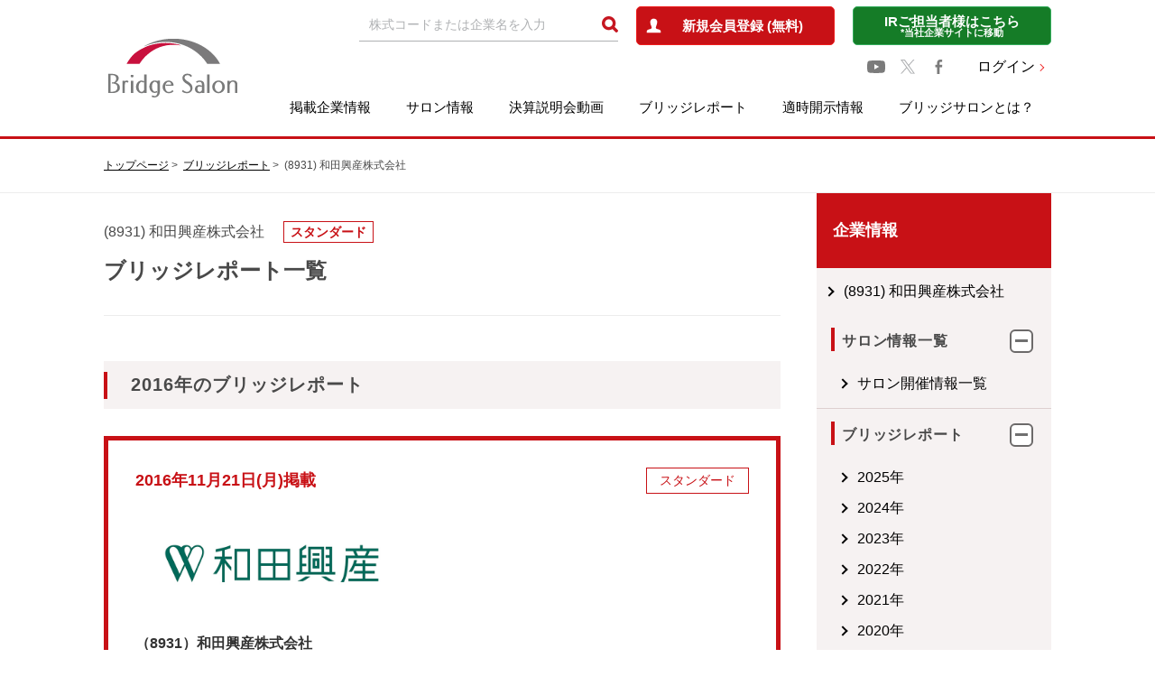

--- FILE ---
content_type: text/html; charset=UTF-8
request_url: https://www.bridge-salon.jp/report_bridge/archives/8931/index_2016.html
body_size: 6827
content:
<!doctype html>
<html class="no-js" lang="ja">

<head>

  <meta charset="utf-8" />
  <title>
    (8931) 和田興産株式会社 2016年のIRレポート「ブリッジレポート」 | ブリッジサロン
  </title>
  <meta name="description" content="ブリッジサロンは、注目企業のIRレポートや適時開示情報、投資家向けIRセミナーなど投資に役立つ情報が満載のIR・株式投資情報ポータルサイトです。">
  <meta property="og:title" content="(8931) 和田興産株式会社 2016年のIRレポート「ブリッジレポート」 | ブリッジサロン">
  <meta property="og:description" content="ブリッジサロンは、注目企業のIRレポートや適時開示情報、投資家向けIRセミナーなど投資に役立つ情報が満載のIR・株式投資情報ポータルサイトです。">
    <link rel="canonical" href="http://www.bridge-salon.jp/report_bridge/archives/8931/index_2016.html">

  <meta property="og:url" content="https://www.bridge-salon.jp/report_bridge/" />
  <meta property="og:type" content="website" />
  <meta property="og:image" content="https://www.bridge-salon.jp/common/image/ogp.png" />

  <meta http-equiv="X-UA-Compatible" content="IE=edge">
  <meta name="viewport" content="width=device-width, initial-scale=1.0" />
  <meta name="format-detection" content="telephone=no">
  


<!-- Custom Dimension Settings -->
<script>
var dataLayer = dataLayer || [];
dataLayer.push({
'loginStatus': '未ログイン'
});
</script>
<!-- End Custom Dimension Settings -->





<!-- Google Tag Manager -->
<script>(function(w,d,s,l,i){w[l]=w[l]||[];w[l].push({'gtm.start':
new Date().getTime(),event:'gtm.js'});var f=d.getElementsByTagName(s)[0],
j=d.createElement(s),dl=l!='dataLayer'?'&l='+l:'';j.async=true;j.src=
'https://www.googletagmanager.com/gtm.js?id='+i+dl;f.parentNode.insertBefore(j,f);
})(window,document,'script','dataLayer','GTM-PVNW5LV');</script>
<!-- End Google Tag Manager -->
<script async src="https://securepubads.g.doubleclick.net/tag/js/gpt.js"></script>
<script>
  window.googletag = window.googletag || {cmd: []};
  googletag.cmd.push(function() {
    googletag.defineSlot('/22524322576/bridge_salon/bridge_salon_pc_top_news_under', [[720, 90], [728, 90], [320, 50], [336, 280], 'fluid', [320, 100], [750, 300]], 'div-gpt-ad-1724033206154-0').addService(googletag.pubads());
    googletag.defineSlot('/22524322576/bridge_salon/bridge_salon_sp_top_news_under', [[728, 90], [320, 100], [320, 50], 'fluid', [336, 280], [300, 250], [720, 90], [480, 320]], 'div-gpt-ad-1722493931214-0').addService(googletag.pubads());
    googletag.defineSlot('/22524322576/bridge_salon/bridge_salon_pc_reportlist_top', [[336, 280], [320, 100], [720, 90], [728, 90], [320, 50], [750, 300], 'fluid'], 'div-gpt-ad-1722494332778-0').addService(googletag.pubads());
    googletag.defineSlot('/22524322576/bridge_salon/bridge_salon_sp_reportlist_top', [[320, 100], [720, 90], [728, 90], [336, 280], [480, 320], [300, 250], 'fluid', [320, 50]], 'div-gpt-ad-1722494376658-0').addService(googletag.pubads());
    googletag.defineSlot('/22524322576/bridge_salon/bridge_salon_pc_mypage_over_barcode', [[750, 300], [320, 100], [720, 90], [320, 50], [336, 280], [728, 90], 'fluid'], 'div-gpt-ad-1722495159113-0').addService(googletag.pubads());
    googletag.defineSlot('/22524322576/bridge_salon/bridge_salon_sp_mypage_over_barcode', [[320, 50], [336, 280], [320, 100], [480, 320], [728, 90], 'fluid', [300, 250], [720, 90]], 'div-gpt-ad-1722495232717-0').addService(googletag.pubads());
    googletag.defineSlot('/22524322576/bridge_salon/bridge_salon_pc_report_side_top', [[320, 50], [336, 280], [720, 90], [728, 90], 'fluid', [320, 100]], 'div-gpt-ad-1722495331375-0').addService(googletag.pubads());
    googletag.defineSlot('/22524322576/bridge_salon/bridge_salon_sp_report_side_top', ['fluid', [320, 50], [720, 90], [300, 250], [336, 280], [728, 90], [320, 100], [480, 320]], 'div-gpt-ad-1722495378757-0').addService(googletag.pubads());
    googletag.pubads().enableSingleRequest();
    googletag.pubads().collapseEmptyDivs();
    googletag.enableServices();
  });
</script>



  <link rel="stylesheet" type="text/css" href="//stackpath.bootstrapcdn.com/font-awesome/4.7.0/css/font-awesome.min.css" />
  <link rel="stylesheet" type="text/css" href="/common/css/style.css" />


</head>

<body>

<!-- Google Tag Manager (noscript) -->
<noscript><iframe src="https://www.googletagmanager.com/ns.html?id=GTM-PVNW5LV"
height="0" width="0" style="display:none;visibility:hidden"></iframe></noscript>
<!-- End Google Tag Manager (noscript) -->



<main class="c-main">
  <!-- /header-->
  <div id="js-page-top-btn" class="c-page-top-btn"><a href="#"></a></div>
  <header id="js-header" class="c-header">

  <div class="c-header__inner">


    <div class="c-headerLogo">
      <a href="/" class="u-blink">
        <img src="/common/image/logo_head.png" srcset="/common/image/logo_head@2x.png 2x" alt="Bridge Salon">
      </a>
    </div>

    <div id="" class="c-headerMenu">
      <div class="c-header_spLogo"><a href="/">index</a></div>
      <div class="c-headerMenu__upper">

        

        <form action="/search/" method="post" name="form1">
          <div class="c-headerSearch">
            <input class="c-input" placeholder="株式コードまたは企業名を入力" id="" name="key_word" value="" autocomplete="">
            <input class="loupe" type="image" onclick="javascript:document.form1.submit();" alt="検索" src="/common/image/icon/icon_head_loupe.png" srcset="/common/image/icon_head_loupe@2x.png 2x">
          </div>
        </form>
                  <!--ログインしていない　ここから(1/3)-->
          <div class="c-btn c-btn--red -center p-header-register"><a href="/register/?mode=new"><span>新規会員登録 (無料)</span></a>
          </div>
          
          <!--ログインしていない　ここまで(1/3)-->
                <div class="c-btn c-btn--green -center p-header-ir">
          <a href="/company/menu.html">
            <span>IRご担当者様はこちら</span>
            <span class="-sub"> *当社企業サイトに移動</span>
          </a>
        </div>
      </div>
      
      <div class="c-headerMenu__middle">
        <div class="c-headerSns">
          <a href="https://www.youtube.com/@bridgesalon" target="_blank" class="u-blink"><img src="/common/image/icon/logo-youtube.svg" width="20"></a>
          <a href="https://x.com/BridgeSalon" target="_blank" class="u-blink"><img src="/common/image/icon/logo-x.svg" width="16"></a>
          <a href="https://www.facebook.com/bridgesalon.jp" target="_blank" class="u-blink"><img src="/common/image/icon/icon_facebook.png" srcset="/common/image/icon/icon_facebook@2x.png 2x"></a>
        </div>
                  
          <div class="c-headerLogin"><a href="/login/?mode=new" class="c-linkNext">ログイン</a></div>
          
                </div>
      
      <nav id="js-megaMmenu" class="c-headerMenu__lower c-navi">


        <ul id="" class="c-navi_body">
          <li class="-displayMd">
            <div class="c-headerMenu__upper -duplicate">

              <div class="c-headerSearch">
                <form action="/search/" method="post" name="form2">
                  <div class="c-inputMd">
                    <input class="c-input" placeholder="株式コードまたは企業名を入力" id="" name="key_word" value="" autocomplete="">
                    <input class="loupe" onclick="javascript:document.form2.submit();" type="image" alt="検索" src="/common/image/icon/icon_head_loupe.png" srcset="/common/image/icon_head_loupe@2x.png 2x">
                  </div>
                </form>
              </div>
              <div class="c-headerMemberSp">
                                  <!--ログインしていない　ここから(2/3)-->
                  <div class="c-btn c-btn--red -center -regist-row">
                    <a href="/register/"><span>新規会員登録 (無料)</span></a>
                  </div>
                  <div class="c-headerLogin"><a href="/login/?mode=new" class="c-linkNext">ログイン</a></div>
                  <div class="c-btn c-btn--green -center p-header-ir"><a href="/company/menu.html"><span>IRご担当者様はこちら</span><span class="-sub"> *当社企業サイトに移動</span></a></div>
                  <!--ログインしていない　ここまで(2/3)-->
                
              </div>
            </div>
          </li>
                      <!--ログインしていない　ここから(3/3)-->
            <!--ログインしていない　ここまで(3/3)-->
          
          <li class="c-navi_item">

            <a href="/database/" class="u-blink">掲載企業情報</a>
            <p class="c-navi_trigger-Plus"><span></span></p>

            <ul class="c-navi_item__child">
              <li>
                <div class="c-item-block">
                  <a href="/database/">
                    <p>企業コード順一覧</p>
                  </a></div>
                <div class="c-item-block">
                  <a href="/database/list_name.php">
                    <p>あいうえお順一覧</p>
                  </a></div>
                <div class="c-item-block">
                  <a href="/database/list_industry.php">
                    <p>業種別一覧</p>
                  </a></div>
              </li>
            </ul>
          </li>
          <li class="c-navi_item"><a href="/salon_guide_rf/" class="u-blink">サロン情報</a>
            <p class="c-navi_trigger-Plus"><span></span></p>

            <ul class="c-navi_item__child">
              <li>
                <div class="c-item-block">
                  <a href="/salon_guide_rf/">
                    <p>サロン開催情報一覧</p>
                  </a></div>
                <div class="c-item-block">
                  <a href="/salon_report_rf/">
                    <p>サロン開催報告一覧</p>
                  </a></div>
                <div class="c-item-block">
                  <a href="/salon_delivery_rf/">
                    <p>サロン動画</p>
                  </a></div>
              </li>
            </ul>

          </li>
          <li class="c-navi_item c-navi_spPrimarylIcon">
            <a href="/report_explan_rf/" class="u-blink">決算説明会動画</a></li>
          <li class="c-navi_item c-navi_spPrimarylIcon"><a href="/report_bridge/" class="u-blink">ブリッジレポート</a></li>
          <li class="c-navi_item c-navi_spPrimarylIcon"><a href="/tekiji/" class="u-blink">適時開示情報</a></li>

          <li class="c-navi_item">

            <a href="/about_member.html" class="u-blink">ブリッジサロンとは？</a>
            <p class="c-navi_trigger-Plus"><span></span></p>

            <ul class="c-navi_item__child c-navi_item__childAbout">
              <li>
                <div class="c-item-block -faq">
                  <a href="/about_member.html">
                    <p>ブリッジサロンとは？</p>
                  </a>
                </div>
                <div class="c-item-block -faq">
                  <a href="/faq/membership.html">
                    <p>会員制度とは？</p>
                  </a>
                </div>
                <div class="c-item-block -faq">
                  <a href="/faq/point.html">
                    <p>BSP(ポイント)制度とは？</p>
                  </a>
                </div>
                <div class="c-item-block -faq">
                  <a href="/faq/exchange.html">
                    <p>BSPの交換方法</p>
                  </a>
                </div>
                <div class="c-item-block -faq">
                  <a href="/faq.html">
                    <p>よくあるご質問</p>
                  </a>
                </div>
              </li>
            </ul>
          </li>

        </ul>
      </nav>
    </div>

  </div>

</header>


  <!-- /header-->

  <div class="p-crumb-cover">
    <div class="c-crumb p-crumb">
      <ul class="c-crumb__inner">
        <li class="c-crumb__item"><a href="/">トップページ</a></li>
        <li class="c-crumb__item"><a href="/report_bridge/">ブリッジレポート</a></li>
        <li class="c-crumb__item">(8931) 和田興産株式会社</li>
      </ul>
    </div>
  </div>


  <div class="c-container">

    <div class="c-section">
      <div class="c-column">

        <div class="c-column__primary -bottom">


          <article class="p-company-database">

            <header class="p-company-database-header p-company-database__header">
              <div class="p-company-database-header__body">
                <div class="p-company-database-header__meta">
                  <p>(8931) 和田興産株式会社</p>
                  <p class="p-company-database-header__category">スタンダード</p>
                </div>
                <h1 class="p-company-database-header__page-heading">ブリッジレポート一覧</h1>
              </div>
              
            </header>

            <div class="p-company-database__body">


              <section class="p-company-database-block">
                <div class="p-company-database-block__heading">
                  <h2 class="p-heading-primary">2016年のブリッジレポート</h2>
                </div>
            
                                  <!--1件-->
                  <div class="p-company-database-block__body">
                    <section class="p-card-border-red">
                      <div class="p-card-border-red__header">
                        <div class="p-card-border-red__header-inner">
                          <div class="p-card-text-block">
                            <p class="p-card-text-block__heading">2016年11月21日(月)掲載</p>
                          </div>
                          <div class="p-card-border-red__image">
                                                          <img src="https://www.bridge-salon.jp/database/images/db_ci_8931_02.jpg" alt="和田興産株式会社" width="300px">
                                                      </div>
                        </div>
                        <p class="p-card-border-red__tag">スタンダード</p>
                      </div>
                      <div class="p-card-border-red__body">
                        <div class="p-card-text-block">
                                                      <h3 class="p-card-text-block__lead-text">（8931）和田興産株式会社</h3>
                                                    <p class="p-card-text-block__text">
                            低金利の継続や住宅に対する消費者マインド改善等の追い風もあり、上期の分譲マンション販売の契約戸数は約22％増加した。同社の上期の分譲マンションの契約金額を契約戸数で割ると4,091万円。一方、不動産経済研究所の・・・
                          </p>
                          <div class="p-card-data-block">
                            <div class="p-card-data-block__buttons">
                              

                                                              <a href="https://www.bridge-salon.jp/report_bridge/archives/2016/11/161121_8931.html" class="c-btn c-btn--secondary c-btn--rounded c-btn--arrow p-card-detail-button">詳細ページ</a>
                                                          </div>
                          </div>
                        </div>
                      </div>
                    </section>
                  </div>
                  <!--1件-->

                                  <!--1件-->
                  <div class="p-company-database-block__body">
                    <section class="p-card-border-red">
                      <div class="p-card-border-red__header">
                        <div class="p-card-border-red__header-inner">
                          <div class="p-card-text-block">
                            <p class="p-card-text-block__heading">2016年05月24日(火)掲載</p>
                          </div>
                          <div class="p-card-border-red__image">
                                                          <img src="https://www.bridge-salon.jp/database/images/db_ci_8931_02.jpg" alt="和田興産株式会社" width="300px">
                                                      </div>
                        </div>
                        <p class="p-card-border-red__tag">スタンダード</p>
                      </div>
                      <div class="p-card-border-red__body">
                        <div class="p-card-text-block">
                                                      <h3 class="p-card-text-block__lead-text">（8931）和田興産株式会社</h3>
                                                    <p class="p-card-text-block__text">
                            同社の販売物件としては過去最大となった総戸数471戸のワコーレシティ神戸三宮が完売した。大規模プロジェクトを手掛ける事で、同社は神戸・阪神間で存在感を示す事ができたのではないだろうか。中小型のマンションを・・・
                          </p>
                          <div class="p-card-data-block">
                            <div class="p-card-data-block__buttons">
                              

                                                              <a href="https://www.bridge-salon.jp/report_bridge/archives/2016/05/160524_8931.html" class="c-btn c-btn--secondary c-btn--rounded c-btn--arrow p-card-detail-button">詳細ページ</a>
                                                          </div>
                          </div>
                        </div>
                      </div>
                    </section>
                  </div>
                  <!--1件-->

                


                
              </section>

                              <section class="p-company-database-block" id="eng">
                  <div class="p-company-database-block__heading">
                    <h2 class="p-heading-primary">Reports 2016</h2>
                  </div>
                                      <!--1件-->
                    <div class="p-company-database-block__body">
                      <section class="p-card-border-red">
                        <div class="p-card-border-red__header">
                          <div class="p-card-border-red__header-inner">
                            <div class="p-card-text-block">
                              <p class="p-card-text-block__heading">Publish: Mon, Dec 26, 2016</p>
                            </div>
                            <div class="p-card-border-red__image">
                              <img src="https://www.bridge-salon.jp/database/images/db_ci_8931_02.jpg" alt="和田興産株式会社" width="300px">
                            </div>
                          </div>
                          
                        </div>
                        <div class="p-card-border-red__body">
                          <div class="p-card-text-block">
                            <h3 class="p-card-text-block__lead-text">（8931）WADAKOHSAN CORPORATION</h3>
                            <p class="p-card-text-block__text">
                              
                            </p>
                            <div class="p-card-data-block">
                              <div class="p-card-data-block__buttons">
                                

                                <a href="https://www.bridge-salon.jp/report_bridge/archives/eng/8931/20161226.html" class="c-btn c-btn--secondary c-btn--rounded c-btn--arrow p-card-detail-button">detail</a>
                              </div>
                            </div>
                          </div>
                        </div>
                      </section>
                    </div>
                    <!--1件-->
                  
                </section>
                            <!--1件-->
                        
              </section>
              <!--//BRIDGE REPORTS-->
            </div>
          </article>
        </div>
        <!-- main-column//-->

        <!-- /header-->
        <div class="c-column__side">
  <div class="c-side p-side">
      
	
		
			
		<div id='div-gpt-ad-1722495331375-0'>
		
		<script>
			googletag.cmd.push(function() { googletag.display('div-gpt-ad-1722495331375-0'); });
		</script>
		
		</div>
		<div class="p-side__cover">
	  <div class="p-side__heading">
		<h2>企業情報</h2>
	  </div>
	  <ul class="p-sideList">
		<li class="p-sideList__item">
		  <p class="p-heading-side-secondary">
		  <a href="/database/code_8931.html">(8931) 和田興産株式会社</a>
		  </p>
		</li>
	  </ul>
	  
		<ul class="c-acList p-acList">
				
			<li class="c-acList__item  p-sideList">
				<div class="js-acTrigger c-acTrigger p-acTrigger is-active p-sideList__item">
					<p class="p-heading-side-primary"><span>サロン情報一覧</span></p>
					<p class="p-triggerIconPlus"><span></span></p>
				</div>
				<ul class="js-acBody c-acBody p-acBody -border" style="display: block;">
					<li class="p-acBody__item -arrow"> <a href="/database/salon_8931.html" class="">サロン開催情報一覧</a></li>
				</ul>
			</li>
				
		</ul>

	  
		<ul class="c-acList p-acList">
			
			<li class="c-acList__item p-sideList">
				<div class="js-acTrigger c-acTrigger p-acTrigger is-active p-sideList__item">
					<p class="p-heading-side-primary"><span>ブリッジレポート</span></p>
					<p class="p-triggerIconPlus"><span></span></p>
				</div>
				<ul class="js-acBody c-acBody p-acBody -border" style="display: block;">					
	
					
						
								

					<li class="p-acBody__item -arrow">
						<a href="https://www.bridge-salon.jp/report_bridge/archives/8931/index_2025.html" class="">2025年</a>
					</li>
							
						
								

					<li class="p-acBody__item -arrow">
						<a href="https://www.bridge-salon.jp/report_bridge/archives/8931/index_2024.html" class="">2024年</a>
					</li>
							
						
								

					<li class="p-acBody__item -arrow">
						<a href="https://www.bridge-salon.jp/report_bridge/archives/8931/index_2023.html" class="">2023年</a>
					</li>
							
						
								

					<li class="p-acBody__item -arrow">
						<a href="https://www.bridge-salon.jp/report_bridge/archives/8931/index_2022.html" class="">2022年</a>
					</li>
							
						
								

					<li class="p-acBody__item -arrow">
						<a href="https://www.bridge-salon.jp/report_bridge/archives/8931/index_2021.html" class="">2021年</a>
					</li>
							
						
								

					<li class="p-acBody__item -arrow">
						<a href="https://www.bridge-salon.jp/report_bridge/archives/8931/index_2020.html" class="">2020年</a>
					</li>
							
						
								

					<li class="p-acBody__item -arrow">
						<a href="https://www.bridge-salon.jp/report_bridge/archives/8931/index_2019.html" class="">2019年</a>
					</li>
							
						
								

					<li class="p-acBody__item -arrow">
						<a href="https://www.bridge-salon.jp/report_bridge/archives/8931/index_2018.html" class="">2018年</a>
					</li>
							
						
								

					<li class="p-acBody__item -arrow">
						<a href="https://www.bridge-salon.jp/report_bridge/archives/8931/index_2017.html" class="">2017年</a>
					</li>
							
						
								

					<li class="p-acBody__item -arrow">
						<a href="https://www.bridge-salon.jp/report_bridge/archives/8931/index_2016.html" class="">2016年</a>
					</li>
							
						
								

					<li class="p-acBody__item -arrow">
						<a href="https://www.bridge-salon.jp/report_bridge/archives/8931/index_2015.html" class="">2015年</a>
					</li>
							
						
								

					<li class="p-acBody__item -arrow">
						<a href="https://www.bridge-salon.jp/report_bridge/archives/8931/index_2014.html" class="">2014年</a>
					</li>
							
						
								

					<li class="p-acBody__item -arrow">
						<a href="https://www.bridge-salon.jp/report_bridge/archives/8931/index_2013.html" class="">2013年</a>
					</li>
							
						
								

					<li class="p-acBody__item -arrow">
						<a href="https://www.bridge-salon.jp/report_bridge/archives/8931/index_2012.html" class="">2012年</a>
					</li>
							
						
								

					<li class="p-acBody__item -arrow">
						<a href="https://www.bridge-salon.jp/report_bridge/archives/8931/index_2011.html" class="">2011年</a>
					</li>
							
						
								

					<li class="p-acBody__item -arrow">
						<a href="https://www.bridge-salon.jp/report_bridge/archives/8931/index_2010.html" class="">2010年</a>
					</li>
							
						
								

					<li class="p-acBody__item -arrow">
						<a href="https://www.bridge-salon.jp/report_bridge/archives/8931/index_2009.html" class="">2009年</a>
					</li>
							
						
								

					<li class="p-acBody__item -arrow">
						<a href="https://www.bridge-salon.jp/report_bridge/archives/8931/index_2008.html" class="">2008年</a>
					</li>
					
				</ul>
			</li>
		
		
		</ul>

		<ul class="c-acList p-acList ">
		<!--1階層-->
			<li class="c-acList__item p-sideList">
			  <div class="js-acTrigger c-acTrigger p-acTrigger is-active p-sideList__item">
					<p class="p-heading-side-primary"><span>BRIDGE REPORT (English)</span></p>
					<p class="p-triggerIconPlus"><span></span></p>
			  </div>
			  <ul class="js-acBody c-acBody p-acBody -border" style="display: block;">
	
					
						
								

					<li class="p-acBody__item -arrow">
						<a href="https://www.bridge-salon.jp/report_bridge/archives/8931/index_2021.html#eng" class="">2021年</a>
					</li>
							
						
								

					<li class="p-acBody__item -arrow">
						<a href="https://www.bridge-salon.jp/report_bridge/archives/8931/index_2020.html#eng" class="">2020年</a>
					</li>
							
						
								

					<li class="p-acBody__item -arrow">
						<a href="https://www.bridge-salon.jp/report_bridge/archives/8931/index_2019.html#eng" class="">2019年</a>
					</li>
							
						
								

					<li class="p-acBody__item -arrow">
						<a href="https://www.bridge-salon.jp/report_bridge/archives/8931/index_2018.html#eng" class="">2018年</a>
					</li>
							
						
								

					<li class="p-acBody__item -arrow">
						<a href="https://www.bridge-salon.jp/report_bridge/archives/8931/index_2017.html#eng" class="">2017年</a>
					</li>
							
						
								

					<li class="p-acBody__item -arrow">
						<a href="https://www.bridge-salon.jp/report_bridge/archives/8931/index_2016.html#eng" class="">2016年</a>
					</li>
					
				</ul>
			</li>
			<!--1階層-->
		
		</ul>
		<ul class="c-acList p-acList ">
			<!--1階層-->
			<li class="p-sideList__item">
				<p class="p-heading-side-primary">
					<a class="p-heading-side-primary" href="/database/disclosure_8931.html">適時開示情報一覧</a>
				</p>
			</li>	
		
		
		</ul>
	  <div class="p-sideBlock p-side__inner">
	  
		<ul class="p-sideButton">
			<li class="p-sideButton__item">
				<a href="https://stocks.finance.yahoo.co.jp/stocks/detail/?code=8931" class="c-btn c-btn--rounded c-btn--primary c-btn--blank" target="_blank">最新の株価情報</a>
			</li>

		</ul>

		<ul class="p-sideBanner">


		  <li class="p-sideBanner__item">
        	<a href="/research_rf/">
			<span class="p-subLead">プレミアムBS会員なら<br>アンケートに答えてBSP獲得！</span>企業調査アンケート
			</a>
          </li>

		  <li class="p-sideBanner__item -blue">
			<a href="/login/">
			  <span class="p-subLead">無料会員登録で<br>適時開示情報の公開をお知らせ</span>適時開示メール<br>配信サービス申込み
			</a>
		  </li>
		  <li class="p-sideBanner__item -green">
			        	<a href="/login/">
						  <span class="p-subLead">無料会員登録で投資に役立つ<br>
			  IR情報をお届け</span>メールマガジン<br>
			  申込み
			</a>
		  </li>
			<li class="p-sideBanner__item -yellow">
				<a href="/company/menu.html">
				<span class="p-subLead">長年の実績に基づいた<br>IRソリューションの提供</span>IRサポートはこちら<br>(企業様向け)
				</a>
			</li>
		</ul>
		<p class="-sub">（当社企業サイトに移動します）</p>
	  </div>
	</div>
  </div>
</div>
        <!-- /header-->


      </div>
    </div>
  </div>

  <!--main-->
</main>

<!-- /footer-->
<div class="c-footer p-footer">

  <div class="p-pageTop">
    <div class="p-pageTop__inner">
      <div id="js-pagetop" class="p-pageTop__icon"></div>
    </div>
  </div>

  <div class="c-footer__inner p-footer__inner">

    <div class="p-footer__container p-footer__container--flex">
      <ul class="p-footerList -first">
        <li class="p-footerList__item -title">
          <p class="p-heading-footer">サービス</p>
        </li>
        <li class="p-footerList__item -spHalf">
          <div class=""><a href="/database/">掲載企業情報</a></div>
          <ul class="c-list-disc p-footerList__item--child">
            <li class="p-footerList__item"><a href="/database/">企業コード順一覧</a></li>
            <li class="p-footerList__item"><a href="/database/list_name.php">あいうえお順一覧</a></li>
            <li class="p-footerList__item"><a href="/database/list_industry.php">業種別一覧</a></li>
          </ul>
        </li>
        <li class="p-footerList__item -spHalf">
          <div class=""><a href="/salon_guide_rf/">サロン情報</a></div>
          <ul class="c-list-disc p-footerList__item--child">
            <li class="p-footerList__item"><a href="/salon_guide_rf/">サロン開催情報一覧</a></li>
            <li class="p-footerList__item"><a href="/salon_report_rf/">サロン開催報告一覧</a></li>
            <li class="p-footerList__item"><a href="/salon_delivery_rf/">サロン動画一覧</a></li>
          </ul>
        </li>
        <li class="p-footerList__item">
          <div class=""><a href="/research_rf/">企業調査アンケート</a></div>
          <div class=""><a href="/report_bridge/">ブリッジレポート</a></div>
          <div class=""><a href="/tekiji/">適時開示情報</a></div>
          <div class=""><a href="/report_explan_rf/">決算説明会動画</a></div>
          <div class=""><a href="/about_member.html">ブリッジサロンとは？</a></div>
          <ul class="c-list-disc p-footerList__item--child">
            <li class="p-footerList__item"><a href="/faq/membership.html">会員制度とは？</a></li>
            <li class="p-footerList__item"><a href="/faq/point.html">BSP（ポイント）制度とは？</a></li>
            <li class="p-footerList__item"><a href="/faq/exchange.html">BSPの交換方法</a></li>
          </ul>
        </li>
      </ul>

      <ul class="p-footerList -second">
        <li class="p-footerList__item -title">
          <p class="p-heading-footer">メールサービス</p>
        </li>
        <li class="p-footerList__item">
          <div class=""><a href="/about_member.html">メールマガジン登録</a></div>
          <div class=""><a href="/about_member.html">適時開示メール登録</a></div>
        </li>

        <li class="p-footerList__item -top -title">
          <p class="p-heading-footer">無料会員登録</p>
        </li>
        <li class="p-footerList__item">
          <div class=""><a href="/register/">BS会員登録</a></div>
          <div class=""><a href="/register/">プレミアムBS会員登録</a></div>
        </li>

        <li class="p-footerList__item -top -title">
          <p class="p-heading-footer">当社について</p>
        </li>
        <li class="p-footerList__item">
          <div class=""><a href="/company/">当社について</a></div>
          <div class=""><a href="/company/message.html">トップメッセージ</a></div>
          <div class=""><a href="/company/outline.html">会社概要</a></div>
          <div class=""><a href="/company/vision.html">経営理念</a></div>
          <div class=""><a href="/company/menu.html">IRサポートについて<span class="-sub">（当社企業サイトに移動します）</span></a></div>
          
          <div class=""><a href="/company_e/">ENGLISH</a></div>
        </li>


      </ul>

      <ul class="p-footerList -third">
        <li class="p-footerList__item -title">
          <p class="p-heading-footer">お問い合わせ</p>
        </li>
        <li class="p-footerList__item">
          <div class=""><a href="/faq.html">よくあるご質問</a></div>
          <div class=""><a href="/company/inquiry/">お問い合わせ</a></div>
        </li>

        <li class="p-footerList__item -top -title">
          <p class="p-heading-footer">SNS</p>
        </li>
        <li class="p-footerList__item">
          <ul class="p-footerSnsIcon">
            <li class="p-footerSnsIcon__item"><a href="https://www.youtube.com/@bridgesalon" target="_blank" class="u-blink"><i class="fa fa-youtube-play" aria-hidden="true"></i></a>
            </li>
            <li class="p-footerSnsIcon__item"><a href="https://x.com/BridgeSalon" target="_blank" class="u-blink"><img src="/common/image/icon/logo-x.svg" width="20" class="-sp-icon"></a>
            </li>
            <li class="p-footerSnsIcon__item">
              <a href="https://www.facebook.com/bridgesalon.jp" target="_blank" class="u-blink"><i class="fa fa-facebook fa-fw" aria-hidden="true"></i></a>
            </li>
          </ul>
        </li>
        <li class="p-footerList__item">
          <ul class="p-footerBanner">
            <li><a href="https://kabu.bridge-salon.jp/" target="_blank" class="u-blink"><img src="/common/image/banner/banner-kabubridge-footer.png" alt="かぶリッジ" width="200" height="90"></a></li>
          </ul>
        </li>
      </ul>

    </div>

    <div class="p-footer__container u-mb30-sm">
      <ul class="p-footerList p-footerList--horizontal">
        <li class="p-footerList__item p-footerList__item--horizontal"><a href="/">HOME</a></li>
        <li class="p-footerList__item p-footerList__item--horizontal"><a href="/terms_of_use.html">利用規約</a></li>
        <li class="p-footerList__item p-footerList__item--horizontal"><a href="/policy.html">プライバシーポリシー</a></li>
        <li class="p-footerList__item p-footerList__item--horizontal"><a href="/gaibu-policy/">外部送信ポリシー</a></li>
      </ul>
    </div>

    <div class="u-center u-mb30-sm">
      <p class="p-footer-comment">適時開示メール配信サービスでは、株式会社インベストメントブリッジが東証TDnetを通じて収集した適時開示情報を配信しています。</p>
    </div>


  </div>
  <div class="p-footer__bottom">
    <div class="c-footer__inner p-footer__inner">
      <a class="p-footer-link u-blink" href="https://investmentbridge.co.jp/" target="_blank" rel="noopener">
        <img src="/common/image/logo_investment_bridge.png" srcset="/common/image/logo_investment_bridge@2x.png 2x" alt="	株式会社インベストメントブリッジ">
      </a>
      <p class="p-footer-copy"><a href="https://investmentbridge.co.jp/" target="_blank" rel="noopener">Copyright © Investment Bridge Co, Ltd  All Rights Reserved.</a></p>
    </div>
  </div>
</div>

<!-- /footer-->

<script type="text/javascript" src="/common/js/TweenMax.min.js"></script>
<script type="text/javascript" src="/common/js/ScrollMagic.min.js"></script>

<script type="text/javascript" src="/common/js/animation.gsap.min.js"></script>
<script type="text/javascript" src="/common/js/debug.addIndicators.min.js"></script>
<script type="text/javascript" src="/common/js/bundle.js"></script>
<script type="text/javascript" src="/common/js/picturefill.js"></script>

<!-- 固有のjsなど //-->

</body>

</html>


--- FILE ---
content_type: text/html; charset=utf-8
request_url: https://www.google.com/recaptcha/api2/aframe
body_size: 183
content:
<!DOCTYPE HTML><html><head><meta http-equiv="content-type" content="text/html; charset=UTF-8"></head><body><script nonce="_5JxEJXWMiRbAOTeGDljBQ">/** Anti-fraud and anti-abuse applications only. See google.com/recaptcha */ try{var clients={'sodar':'https://pagead2.googlesyndication.com/pagead/sodar?'};window.addEventListener("message",function(a){try{if(a.source===window.parent){var b=JSON.parse(a.data);var c=clients[b['id']];if(c){var d=document.createElement('img');d.src=c+b['params']+'&rc='+(localStorage.getItem("rc::a")?sessionStorage.getItem("rc::b"):"");window.document.body.appendChild(d);sessionStorage.setItem("rc::e",parseInt(sessionStorage.getItem("rc::e")||0)+1);localStorage.setItem("rc::h",'1768676856363');}}}catch(b){}});window.parent.postMessage("_grecaptcha_ready", "*");}catch(b){}</script></body></html>

--- FILE ---
content_type: text/css
request_url: https://www.bridge-salon.jp/common/css/style.css
body_size: 28250
content:
@charset "UTF-8";
/* =========================================================
 Foundation
========================================================= */
@-webkit-keyframes blink {
  0% {
    opacity: 0;
  }
  100% {
    opacity: 1;
  }
}
@keyframes blink {
  0% {
    opacity: 0;
  }
  100% {
    opacity: 1;
  }
}

.p-block {
  width: 600px;
  height: 300px;
  margin-left: auto;
  margin-right: auto;
  background: #fff;
  border: 1px solid #ccc;
  display: -webkit-box;
  display: -ms-flexbox;
  display: flex;
  -webkit-box-align: center;
      -ms-flex-align: center;
          align-items: center;
  -webkit-box-pack: center;
      -ms-flex-pack: center;
          justify-content: center;
}

.p-block ~ .p-block {
  margin-top: 700px;
}

.js-inView.is-show {
  opacity: 1;
  -webkit-transform: translate(0);
          transform: translate(0);
  -webkit-transition-property: opacity, -webkit-transform;
  transition-property: opacity, -webkit-transform;
  transition-property: opacity, transform;
  transition-property: opacity, transform, -webkit-transform;
  -webkit-transition-duration: 1.2s;
          transition-duration: 1.2s;
  -webkit-transition-timing-function: cubic-bezier(0.24, 1, 0.32, 1);
          transition-timing-function: cubic-bezier(0.24, 1, 0.32, 1);
  -webkit-transform: scale(1, 1);
          transform: scale(1, 1);
}

.js-inView-fadeInUp {
  opacity: 0;
  -webkit-transform: translateY(50px);
          transform: translateY(50px);
}

.js-inView-fadeInLeft {
  opacity: 0;
  -webkit-transform: translateX(-50px);
          transform: translateX(-50px);
}

.js-inView-fadeInRight {
  opacity: 0;
  -webkit-transform: translateX(50px);
          transform: translateX(50px);
}

.js-inView-fadeInRightUp {
  opacity: 0;
  -webkit-transform: translate(50px, -50px);
          transform: translate(50px, -50px);
}

.js-inView-zoomIn {
  -webkit-transform: scale(0, 0);
          transform: scale(0, 0);
}

/* 
html5doctor.com Reset Stylesheet
v1.6.1
Last Updated: 2010-09-17
Author: Richard Clark - http://richclarkdesign.com 
Twitter: @rich_clark
*/
html,
body,
div,
span,
object,
iframe,
h1,
h2,
h3,
h4,
h5,
h6,
p,
blockquote,
pre,
abbr,
cite,
code,
del,
dfn,
em,
img,
ins,
kbd,
q,
samp,
sub,
sup,
var,
i,
dl,
dt,
dd,
ol,
ul,
li,
fieldset,
form,
label,
legend,
table,
caption,
tbody,
tfoot,
thead,
tr,
th,
td,
article,
aside,
canvas,
details,
figcaption,
figure,
footer,
header,
hgroup,
menu,
nav,
section,
summary,
time,
mark,
audio,
video {
  margin: 0;
  padding: 0;
  border: 0;
  outline: 0;
  font-size: 100%;
  vertical-align: baseline;
  background: transparent;
  font-weight: normal;
}

body {
  line-height: 1;
}

article,
aside,
details,
figcaption,
figure,
footer,
header,
hgroup,
menu,
nav,
section {
  display: block;
}

ul,
li {
  list-style: none;
}

blockquote,
q {
  quotes: none;
}

blockquote:before,
blockquote:after,
q:before,
q:after {
  content: '';
  content: none;
}

a {
  margin: 0;
  padding: 0;
  font-size: 100%;
  vertical-align: baseline;
  background: transparent;
}

/* change colours to suit your needs */
ins {
  background-color: #ff9;
  color: #000;
  text-decoration: none;
}

/* change colours to suit your needs */
mark {
  background-color: #ff9;
  color: #000;
  font-style: italic;
  font-weight: bold;
}

del {
  text-decoration: line-through;
}

abbr[title],
dfn[title] {
  border-bottom: 1px dotted;
  cursor: help;
}

table {
  border-collapse: collapse;
  border-spacing: 0;
}

/* change border colour to suit your needs */
hr {
  display: block;
  height: 1px;
  border: 0;
  border-top: 1px solid #cccccc;
  margin: 1em 0;
  padding: 0;
}

input,
select {
  vertical-align: middle;
}

input,
button,
textarea,
select {
  font-size: inherit;
  font-family: inherit;
  margin: 0;
  padding: 0;
  background: none;
  border: none;
  border-radius: 0;
  outline: none;
  -webkit-appearance: none;
  -moz-appearance: none;
  appearance: none;
}

img {
  vertical-align: middle;
}

button {
  cursor: pointer;
}

sup {
  font-size: 75.5%;
  vertical-align: top;
  position: relative;
  top: -0.1em;
}

html {
  font-size: 62.5%;
}

body {
  color: #494949;
  font-size: 16px;
  font-size: 1.6rem;
  font-family: -apple-system, BlinkMacSystemFont, "Yu Gothic", YuGothic, Verdana, Meiryo, sans-serif;
  -webkit-text-size-adjust: 100%;
}

*,
*:before,
*:after {
  -webkit-box-sizing: border-box;
          box-sizing: border-box;
}

a {
  color: #000;
  -webkit-transition-property: color;
  transition-property: color;
  -webkit-transition-duration: 0.6s;
          transition-duration: 0.6s;
  -webkit-transition-timing-function: cubic-bezier(0.24, 1, 0.32, 1);
          transition-timing-function: cubic-bezier(0.24, 1, 0.32, 1);
}

a:hover {
  color: #ef1e1e;
}

p,
h1,
h2,
h3,
h4,
h5 {
  line-height: 1.65;
}

img {
  max-width: 100%;
}

/* =========================================================
 Object
========================================================= */
/* ---------------------------------------------------------
 Component
--------------------------------------------------------- */
.c-acBody {
  display: none;
}

.c-acList__item > a {
  display: block;
}

.c-acList .c-acTrigger {
  position: relative;
  cursor: pointer;
}

.c-section {
  width: 100%;
}

.c-section ~ .c-section {
  margin-top: 60px;
}

.c-section--inner {
  width: 1000px;
  max-width: calc(100% - 30px);
  margin-left: auto;
  margin-right: auto;
}

.c-section--innerWide {
  width: 1380px;
  max-width: calc(100% - 30px);
  margin-left: auto;
  margin-right: auto;
}

.c-btn {
  display: -webkit-inline-box;
  display: -ms-inline-flexbox;
  display: inline-flex;
  -webkit-box-align: center;
      -ms-flex-align: center;
          align-items: center;
  -webkit-box-pack: center;
      -ms-flex-pack: center;
          justify-content: center;
  text-decoration: none;
}

.c-btn.-center {
  -webkit-box-pack: center !important;
      -ms-flex-pack: center !important;
          justify-content: center !important;
}

.c-btn--primary {
  color: #fff;
  background: #c81116;
  border: 1px solid #c81116;
  -webkit-transition-property: color, background;
  transition-property: color, background;
  -webkit-transition-duration: 0.6s;
          transition-duration: 0.6s;
  -webkit-transition-timing-function: cubic-bezier(0.24, 1, 0.32, 1);
          transition-timing-function: cubic-bezier(0.24, 1, 0.32, 1);
}

.c-btn--primary:hover {
  color: #c81116;
  background: none;
}

.c-btn--primary:hover::before, .c-btn--primary:hover::after {
  background: #c81116;
}

.c-btn--primary.-disabled {
  color: #fff;
  background: #afb1b3;
  border: 1px solid #afb1b3;
  pointer-events: none;
  cursor: not-allowed;
}

.c-btn--primary.-disabled:hover {
  -webkit-transition: none;
  transition: none;
  cursor: not-allowed;
}

.c-btn--secondary {
  color: #fff;
  background: #bca260;
  -webkit-box-pack: start;
      -ms-flex-pack: start;
          justify-content: flex-start;
  border: 1px solid #bca260;
  -webkit-transition-property: color, background;
  transition-property: color, background;
  -webkit-transition-duration: 0.6s;
          transition-duration: 0.6s;
  -webkit-transition-timing-function: cubic-bezier(0.24, 1, 0.32, 1);
          transition-timing-function: cubic-bezier(0.24, 1, 0.32, 1);
}

.c-btn--secondary:hover {
  color: #fff;
}

.c-btn--secondary:hover:hover {
  color: #bca260;
  background: none;
}

.c-btn--secondary:hover:hover::before, .c-btn--secondary:hover:hover::after {
  background: #bca260;
}

.c-btn--secondary.-disabled {
  color: #fff;
  background: #afb1b3;
  border: 1px solid #afb1b3;
  pointer-events: none;
  cursor: not-allowed;
}

.c-btn--secondary.-disabled:hover {
  -webkit-transition: none;
  transition: none;
}

.c-btn--tertiary {
  color: #fff;
  background: #6c6a6a;
  -webkit-box-pack: start;
      -ms-flex-pack: start;
          justify-content: flex-start;
  border: 1px solid #6c6a6a;
  -webkit-transition-property: color, background;
  transition-property: color, background;
  -webkit-transition-duration: 0.6s;
          transition-duration: 0.6s;
  -webkit-transition-timing-function: cubic-bezier(0.24, 1, 0.32, 1);
          transition-timing-function: cubic-bezier(0.24, 1, 0.32, 1);
}

.c-btn--tertiary:hover {
  color: #fff;
}

.c-btn--tertiary:hover:hover {
  color: #6c6a6a;
  background: none;
}

.c-btn--tertiary:hover:hover::before, .c-btn--tertiary:hover:hover::after {
  background: #6c6a6a;
}

.c-btn--tertiary.-disabled {
  color: #fff;
  background: #afb1b3;
  border: 1px solid #afb1b3;
  pointer-events: none;
  cursor: not-allowed;
}

.c-btn--tertiary.-disabled:hover {
  -webkit-transition: none;
  transition: none;
}

.c-btn--quaternary {
  color: #fff;
  background: #afb1b3;
  -webkit-box-pack: start;
      -ms-flex-pack: start;
          justify-content: flex-start;
  border: 1px solid #afb1b3;
  -webkit-transition-property: color, background;
  transition-property: color, background;
  -webkit-transition-duration: 0.6s;
          transition-duration: 0.6s;
  -webkit-transition-timing-function: cubic-bezier(0.24, 1, 0.32, 1);
          transition-timing-function: cubic-bezier(0.24, 1, 0.32, 1);
}

.c-btn--quaternary:hover {
  color: #fff;
}

.c-btn--quaternary:hover:hover {
  color: #afb1b3;
  background: none;
}

.c-btn--quaternary:hover:hover::before, .c-btn--quaternary:hover:hover::after {
  background: #afb1b3;
}

.c-btn--quaternary.-disabled {
  color: #fff;
  background: #afb1b3;
  border: 1px solid #afb1b3;
  pointer-events: none;
  cursor: not-allowed;
}

.c-btn--quaternary.-disabled:hover {
  -webkit-transition: none;
  transition: none;
}

.c-btn--rounded {
  border-radius: 500px;
  padding: 0.4em 1em;
}

.c-btn--strong {
  font-size: 22px;
  font-size: 2.2rem;
  font-weight: bold;
  background: #fff;
  color: #c81116;
  border: 4px solid #c81116;
  -webkit-transition-property: color, background;
  transition-property: color, background;
  -webkit-transition-duration: 0.6s;
          transition-duration: 0.6s;
  -webkit-transition-timing-function: cubic-bezier(0.24, 1, 0.32, 1);
          transition-timing-function: cubic-bezier(0.24, 1, 0.32, 1);
}

.c-btn--strong:hover {
  color: #fff;
  background: #c81116;
}

.c-btn--strong:hover::before, .c-btn--strong:hover::after {
  background: #fff;
}

.c-btn--red a {
  color: #fff;
  padding: 10px 10px;
  font-size: 2.0rem;
  text-decoration: none;
  font-weight: bold;
  border-radius: 5px;
  -webkit-transition-property: color, background;
  transition-property: color, background;
  -webkit-transition-duration: 0.6s;
          transition-duration: 0.6s;
  -webkit-transition-timing-function: cubic-bezier(0.24, 1, 0.32, 1);
          transition-timing-function: cubic-bezier(0.24, 1, 0.32, 1);
  background: #c81116;
  border: 1px solid #ef1e1e;
  -webkit-transition: all 0.3s ease;
  transition: all 0.3s ease;
}

.c-btn--red a:hover {
  color: #c81116;
  background: #fff;
}

.c-btn--green a {
  color: #fff;
  padding: 10px 10px;
  font-size: 2.0rem;
  text-decoration: none;
  font-weight: bold;
  border-radius: 5px;
  background: #157C27;
  border: 1px solid #34AD5D;
  -webkit-transition: all 0.3s ease;
  transition: all 0.3s ease;
}

.c-btn--green a:hover {
  color: #fff;
  background: #34AD5D;
}

.c-btn--b a {
  color: #c81116;
  padding: 10px 10px;
  font-size: 2.0rem;
  text-decoration: none;
  font-weight: bold;
  border-radius: 5px;
  background: #fff;
  border: 1px solid #c81116;
  -webkit-transition: all 0.3s ease;
  transition: all 0.3s ease;
}

.c-btn--b a:hover {
  color: #c81116;
  background: #ebebeb;
}

.c-btn--arrow {
  position: relative;
  padding-right: 50px;
}

.c-btn--arrow::before, .c-btn--arrow::after {
  content: '';
  background: #fff;
  position: absolute;
  top: 50%;
  right: 20px;
  height: 2px;
}

.c-btn--arrow::before {
  width: 20px;
}

.c-btn--arrow::after {
  width: 10px;
  -webkit-transform: rotateZ(30deg);
          transform: rotateZ(30deg);
  -webkit-transform-origin: 100% 0;
          transform-origin: 100% 0;
}

.c-btn--arrow-back {
  position: relative;
  padding-left: 50px;
}

.c-btn--arrow-back::before, .c-btn--arrow-back::after {
  content: '';
  background: #fff;
  position: absolute;
  top: 50%;
  left: 20px;
  height: 2px;
}

.c-btn--arrow-back::before {
  width: 20px;
}

.c-btn--arrow-back::after {
  width: 10px;
  -webkit-transform: rotateZ(-30deg);
          transform: rotateZ(-30deg);
  -webkit-transform-origin: 0 0;
          transform-origin: 0 0;
}

.c-btn--blank {
  position: relative;
  padding-right: 34px;
  background-image: url(/common/image/icon/icon_blank@2x.png);
  background-repeat: no-repeat;
  background-position: 90% center;
  background-size: 14px;
}

.c-btn--blank:hover {
  background-color: #fff;
  background-image: url(/common/image/icon/icon_blank_red@2x.png);
  background-repeat: no-repeat;
  background-position: 90% center;
  background-size: 14px;
}

.c-btn--blank.-blank-grey {
  background-image: url(/common/image/icon/icon_blank@2x.png);
  background-repeat: no-repeat;
  background-position: 90% center;
  background-size: 14px;
}

.c-btn--blank.-blank-grey:hover:hover {
  background-color: #fff;
  background-image: url(/common/image/icon/icon_blank_grey@2x.png);
  background-repeat: no-repeat;
  background-position: 90% center;
  background-size: 14px;
}

.c-linkArrow {
  display: inline-block;
  padding-left: 24px;
  position: relative;
  background: url(/common/image/btn_linkArrow.png) no-repeat left center;
}

.c-linkNext {
  display: inline-block;
  padding-right: 10px;
  position: relative;
  vertical-align: middle;
  text-decoration: none;
}

.c-linkNext:hover {
  text-decoration: underline;
}

.c-linkNext::after {
  position: absolute;
  content: "";
  vertical-align: middle;
  top: 50%;
  right: 3px;
  width: 6px;
  height: 6px;
  border-top: 1px solid #ef1e1e;
  border-right: 1px solid #ef1e1e;
  -webkit-transform: rotate(45deg) translateY(-50%);
          transform: rotate(45deg) translateY(-50%);
}

.botancov {
  width: 300px;
  height: 80px;
}

.c-main {
  width: 100%;
  background: #fff;
  overflow: hidden;
  line-height: 1.65;
}

.c-container {
  max-width: calc(100% - 30px);
  width: 1050px;
  margin-left: auto;
  margin-right: auto;
}

.c-column {
  display: -webkit-box;
  display: -ms-flexbox;
  display: flex;
  -webkit-box-pack: justify;
      -ms-flex-pack: justify;
          justify-content: space-between;
}

.c-column__primary {
  background: #fff;
  width: calc(100% - 260px);
  padding-left: 0;
  padding-right: 40px;
}

.c-column__primary--inner {
  padding: 20px 40px 20px 20px;
}

.c-column__primary.-bottom {
  padding-bottom: 80px;
}

.c-column__primary #c-article {
  overflow-x: auto;
  padding: 20px;
}

.c-column__side {
  background: #fff;
  -ms-flex-preferred-size: 260px;
      flex-basis: 260px;
  padding: 0;
}

.c-column__side--inner {
  padding: 20px;
}

.c-crumb {
  width: 100%;
}

.c-crumb__inner {
  width: 100%;
  display: -webkit-box;
  display: -ms-flexbox;
  display: flex;
  margin: 0 auto;
  font-size: 1.2rem;
  padding: 20px 0px;
}

.c-crumb__item {
  padding-right: .5em;
}

.c-crumb__item:after {
  content: " > ";
}

.c-crumb__item:last-child:after {
  content: none;
}

.c-flex {
  display: -webkit-box;
  display: -ms-flexbox;
  display: flex;
  width: 100%;
  -ms-flex-line-pack: stretch;
      align-content: stretch;
}

.c-flex--wrap {
  -ms-flex-wrap: wrap;
      flex-wrap: wrap;
}

.c-flex--between {
  -webkit-box-pack: justify;
      -ms-flex-pack: justify;
          justify-content: space-between;
}

.c-flex.-space > * {
  margin-right: 1%;
}

.c-flex.-space > *:last-child {
  margin-right: 0;
}

.c-footer {
  width: 100%;
  min-width: 100%;
  background: #fff;
}

.c-footer__inner {
  width: 1050px;
  max-width: 100%;
  margin: 0 auto;
}

:-moz-placeholder-shown {
  color: #afb1b3;
}

:-ms-input-placeholder {
  color: #afb1b3;
}

:placeholder-shown {
  color: #afb1b3;
}

::-webkit-input-placeholder {
  color: #afb1b3;
}

:-moz-placeholder {
  color: #afb1b3;
  opacity: 1;
}

::-moz-placeholder {
  color: #afb1b3;
  opacity: 1;
}

:-ms-input-placeholder {
  color: #afb1b3;
}

input[type="radio"],
input[type="checkbox"] {
  width: 0;
  height: 0;
  float: left;
}

.c-input, .c-textarea {
  max-width: 180px;
  border: 1px solid #afb1b3;
  -webkit-transition: border-color 0.6s cubic-bezier(0.24, 1, 0.32, 1);
  transition: border-color 0.6s cubic-bezier(0.24, 1, 0.32, 1);
  padding: 0.8em 1em;
  color: #494949;
  -webkit-transition-property: -webkit-box-shadow;
  transition-property: -webkit-box-shadow;
  transition-property: box-shadow;
  transition-property: box-shadow, -webkit-box-shadow;
  -webkit-transition-duration: 0.6s;
          transition-duration: 0.6s;
  -webkit-transition-timing-function: cubic-bezier(0.24, 1, 0.32, 1);
          transition-timing-function: cubic-bezier(0.24, 1, 0.32, 1);
}

.c-input:focus, .c-textarea:focus {
  -webkit-box-shadow: 0 0 4px rgba(200, 17, 22, 0.8);
          box-shadow: 0 0 4px rgba(200, 17, 22, 0.8);
}

.c-input.is-error, .is-error.c-textarea {
  border: 1px solid #ef1e1e;
  background: #fddcdc;
}

.c-input.-size_full, .-size_full.c-textarea {
  max-width: none;
  width: 100%;
}

.c-input.-size_m, .-size_m.c-textarea {
  max-width: none;
  width: 240px;
}

.c-input.-size_s, .-size_s.c-textarea {
  max-width: none;
  width: 120px;
}

.c-input__checkbox {
  position: absolute;
  opacity: 0;
}

.c-input__checkbox + label {
  position: relative;
  cursor: pointer;
  padding: 0;
  font-weight: 500;
  color: #000;
}

.c-input__checkbox + label:before {
  content: "";
  display: inline-block;
  vertical-align: text-top;
  height: 18px;
  width: 18px;
  border-radius: 2px;
  border: solid 1px #707070;
}

.c-input__checkbox:checked + label:before {
  background: #c81116;
}

.c-input__checkbox:disabled + label {
  color: #b8b8b8;
  cursor: auto;
}

.c-input__checkbox:disabled + label:before {
  -webkit-box-shadow: none;
          box-shadow: none;
  background: #ddd;
}

.c-input__checkbox:checked + label:after {
  content: "";
  position: absolute;
  left: 5px;
  top: 9px;
  background: white;
  width: 2px;
  height: 2px;
  -webkit-box-shadow: 2px 0 0 white, 4px 0 0 white, 4px -2px 0 white, 4px -4px 0 white, 4px -6px 0 white, 4px -8px 0 white;
          box-shadow: 2px 0 0 white, 4px 0 0 white, 4px -2px 0 white, 4px -4px 0 white, 4px -6px 0 white, 4px -8px 0 white;
  -webkit-transform: rotate(45deg);
          transform: rotate(45deg);
}

.c-input__text {
  padding: 0 1rem;
  border: solid 1px #ddd;
  width: 100%;
  height: 40px;
}

.c-textarea {
  resize: vertical;
  width: 100%;
  min-height: 10em;
  -webkit-transition: background 0.3s cubic-bezier(0.24, 1, 0.32, 1);
  transition: background 0.3s cubic-bezier(0.24, 1, 0.32, 1);
  display: block;
  max-width: none;
}

.c-textarea:disabled {
  background: #f4f5f5;
}

.c-select-wrap {
  position: relative;
  display: block;
}

.c-select-wrap:after {
  content: "";
  display: block;
  width: 0;
  height: 0;
  border: solid transparent;
  border-width: 5px 5px 0 5px;
  border-top-color: #ef1e1e;
  position: absolute;
  right: 10px;
  top: 50%;
  margin-top: -2px;
  pointer-events: none;
}

.c-select-wrap.-size_full {
  max-width: none;
  width: 100%;
}

.c-select-wrap.-size_m {
  max-width: none;
  width: 240px;
}

.c-select-wrap.-size_s {
  max-width: none;
  width: 120px;
}

.c-select {
  color: #494949;
  width: 100%;
  height: 100%;
  position: relative;
  border: 1px solid #afb1b3;
  padding: 0.8em 1em;
  -webkit-transition: border-color 0.6s cubic-bezier(0.24, 1, 0.32, 1);
  transition: border-color 0.6s cubic-bezier(0.24, 1, 0.32, 1);
  cursor: pointer;
  background: #fff;
}

.c-select:focus {
  border-color: #626567;
}

.c-select::-ms-expand {
  display: none;
}

.c-select.is-error {
  border: 1px solid #ef1e1e;
  background: #fddcdc;
}

.c-formYmd {
  display: -webkit-box;
  display: -ms-flexbox;
  display: flex;
}

.c-formYmd > * {
  padding-right: 20px;
  min-width: 20%;
}

.c-formYmd > *:first-child {
  min-width: 30%;
}

.c-formYmd .c-select-wrap {
  display: block;
}

.c-radio {
  position: relative;
  display: inline-block;
  padding: 0 5px 0 25px;
  vertical-align: middle;
  cursor: pointer;
}

.c-radio.is-error {
  color: #ef1e1e;
}

.c-radio:before, .c-radio:after {
  position: absolute;
  display: block;
  content: "";
  border-radius: 50%;
}

.c-radio:before {
  width: 16px;
  height: 16px;
  top: calc(50% - 8px);
  left: 0;
  border: 1px solid transparent;
  background: #f4f5f5;
  border: 1px solid #afb1b3;
  -webkit-transition-property: background, border;
  transition-property: background, border;
  -webkit-transition-duration: 0.6s;
          transition-duration: 0.6s;
  -webkit-transition-timing-function: cubic-bezier(0.24, 1, 0.32, 1);
          transition-timing-function: cubic-bezier(0.24, 1, 0.32, 1);
}

input[type="radio"]:checked + .c-radio:before {
  background: #fff;
  border-color: #afb1b3;
}

.c-radio:after {
  width: 8px;
  height: 8px;
  top: calc(50% - 4px);
  left: 4px;
  -webkit-transition-property: background;
  transition-property: background;
  -webkit-transition-duration: 0.6s;
          transition-duration: 0.6s;
  -webkit-transition-timing-function: cubic-bezier(0.24, 1, 0.32, 1);
          transition-timing-function: cubic-bezier(0.24, 1, 0.32, 1);
}

input[type="radio"]:checked + .c-radio:after {
  background: #ef1e1e;
}

.c-radio-list {
  -js-display: flex;
  display: -webkit-box;
  display: -ms-flexbox;
  display: flex;
  -webkit-box-align: center;
      -ms-flex-align: center;
          align-items: center;
  -ms-flex-wrap: wrap;
      flex-wrap: wrap;
  width: 100%;
}

.c-radio-list.is-error {
  color: #ef1e1e;
}

.c-radio-list.-size_M > * {
  min-width: 29%;
}

.c-radio-list__item {
  margin-right: 25px;
  line-height: 1.5;
}

.c-radio-list__item:last-child {
  margin-right: 0;
}

.c-radio-list--column {
  -webkit-box-orient: vertical;
  -webkit-box-direction: normal;
      -ms-flex-direction: column;
          flex-direction: column;
  -webkit-box-align: start;
      -ms-flex-align: start;
          align-items: flex-start;
}

.c-radio-list--column .c-radio-list__item {
  margin-right: 0;
  margin-bottom: 10px;
}

.c-radio-list--column .c-radio-list__item:last-child {
  margin-bottom: 0;
}

.c-checkbox {
  -webkit-transition-property: background-color;
  transition-property: background-color;
  -webkit-transition-duration: 0.6s;
          transition-duration: 0.6s;
  -webkit-transition-timing-function: cubic-bezier(0.24, 1, 0.32, 1);
          transition-timing-function: cubic-bezier(0.24, 1, 0.32, 1);
  position: relative;
  display: inline-block;
  padding: 5px 15px 5px 33px;
  vertical-align: middle;
  cursor: pointer;
}

.c-checkbox:after {
  -webkit-transition-property: border, background;
  transition-property: border, background;
  -webkit-transition-duration: 0.6s;
          transition-duration: 0.6s;
  -webkit-transition-timing-function: cubic-bezier(0.24, 1, 0.32, 1);
          transition-timing-function: cubic-bezier(0.24, 1, 0.32, 1);
  position: absolute;
  top: calc(50% - 10px);
  left: 0;
  display: block;
  width: 20px;
  height: 20px;
  background: #f6f2f2;
  content: "";
  border-radius: 2px;
  border: 1px solid #afb1b3;
}

input[type="checkbox"]:checked + .c-checkbox:after {
  background: #fff;
  border-color: #afb1b3;
}

.c-checkbox:before {
  -webkit-transition-property: opacity;
  transition-property: opacity;
  -webkit-transition-duration: 0.6s;
          transition-duration: 0.6s;
  -webkit-transition-timing-function: cubic-bezier(0.24, 1, 0.32, 1);
          transition-timing-function: cubic-bezier(0.24, 1, 0.32, 1);
  position: absolute;
  top: calc(50% - 9px);
  left: 5px;
  display: block;
  width: 9px;
  height: 14px;
  border-right: 3px solid #ef1e1e;
  border-bottom: 3px solid #ef1e1e;
  content: "";
  opacity: 0;
  -webkit-transform: rotate(45deg);
          transform: rotate(45deg);
  z-index: 1;
}

input[type="checkbox"]:checked + .c-checkbox:before {
  opacity: 1;
}

.c-check-list {
  -js-display: flex;
  display: -webkit-box;
  display: -ms-flexbox;
  display: flex;
  -webkit-box-align: center;
      -ms-flex-align: center;
          align-items: center;
  -ms-flex-wrap: wrap;
      flex-wrap: wrap;
  width: 100%;
}

.c-check-list.is-error {
  color: #ef1e1e;
}

.c-check-list--half > * {
  min-width: 50%;
}

.c-check-list--column {
  -webkit-box-orient: vertical;
  -webkit-box-direction: normal;
      -ms-flex-direction: column;
          flex-direction: column;
  -webkit-box-align: start;
      -ms-flex-align: start;
          align-items: flex-start;
  margin-bottom: -0.5em;
}

.c-check-list--column .c-check-list__item {
  margin-bottom: 0.5em;
  width: 100%;
}

.c-check-list__item {
  margin-right: 25px;
  line-height: 1.5;
}

.c-check-list__item:last-child {
  margin-right: 0;
  margin-bottom: 0;
}

.c-file {
  position: relative;
}

.c-file .c-file_label {
  -js-display: flex;
  display: -webkit-box;
  display: -ms-flexbox;
  display: flex;
  -webkit-box-align: center;
      -ms-flex-align: center;
          align-items: center;
  cursor: pointer;
  height: 40px;
}

.c-file_data {
  display: none;
}

.c-file_btn {
  margin-right: 15px;
  width: 120px;
  -ms-flex-item-align: stretch;
      align-self: stretch;
  display: -webkit-box;
  display: -ms-flexbox;
  display: flex;
  -webkit-box-align: center;
      -ms-flex-align: center;
          align-items: center;
}

.c-file_btn > span {
  -ms-flex-item-align: stretch;
      align-self: stretch;
  display: -webkit-box;
  display: -ms-flexbox;
  display: flex;
  -webkit-box-align: center;
      -ms-flex-align: center;
          align-items: center;
  -webkit-box-pack: center;
      -ms-flex-pack: center;
          justify-content: center;
  -webkit-box-flex: 1;
      -ms-flex: 1;
          flex: 1;
}

.c-file_btn > span:before {
  display: none;
}

.c-file_txt {
  width: 100%;
  -webkit-box-flex: 1;
      -ms-flex: 1;
          flex: 1;
  pointer-events: none;
  height: 100%;
}

.c-file_delete {
  width: 30px;
  height: 30px;
  -webkit-box-flex: 0;
      -ms-flex: none;
          flex: none;
  background: #f9adad;
  border-radius: 50%;
  position: absolute;
  top: -10px;
  right: -5px;
  cursor: pointer;
  -webkit-transition: background 0.6s cubic-bezier(0.24, 1, 0.32, 1);
  transition: background 0.6s cubic-bezier(0.24, 1, 0.32, 1);
  border: 1px solid transparent;
}

.c-file_delete:before {
  content: "\e870";
  font-family: "icomoon";
  color: #fff;
  font-size: 16px;
  font-size: 1.6rem;
  font-weight: bold;
  position: absolute;
  top: 50%;
  left: 50%;
  -webkit-transform: translate(-50%, -50%);
          transform: translate(-50%, -50%);
  -webkit-transition: color 0.6s cubic-bezier(0.24, 1, 0.32, 1);
  transition: color 0.6s cubic-bezier(0.24, 1, 0.32, 1);
}

.c-file_delete:hover {
  background: #f78c8c;
}

.c-form-name {
  display: -webkit-box;
  display: -ms-flexbox;
  display: flex;
}

.c-form-name__block ~ .c-form-name__block {
  margin-left: 37px;
}

.c-form-name input {
  width: 12em;
}

.c-form-tel {
  display: -webkit-box;
  display: -ms-flexbox;
  display: flex;
}

.c-form-tel__block {
  -webkit-box-flex: 1;
      -ms-flex: 1;
          flex: 1;
}

.c-form-tel__block ~ .c-form-tel__block {
  margin-left: 37px;
  position: relative;
}

.c-form-tel__block ~ .c-form-tel__block:before {
  content: "-";
  font-weight: bold;
  position: absolute;
  left: calc(-18.5px - 0.2em);
  top: calc(50% - 0.5em);
}

.c-form-zip {
  display: -webkit-box;
  display: -ms-flexbox;
  display: flex;
}

.c-form-zip__block ~ .c-form-zip__block {
  margin-left: 37px;
  position: relative;
}

.c-form-zip__block ~ .c-form-zip__block:before {
  content: "-";
  font-weight: bold;
  position: absolute;
  left: calc(-18.5px - 0.2em);
  top: calc(50% - 0.5em);
}

.c-form-zip__block:nth-child(1) input {
  width: 5em;
}

.c-form-zip__block:nth-child(2) input {
  width: 6em;
}

.c-form-zip__btn {
  height: 50px;
  border-radius: 5px;
  letter-spacing: 0;
  padding: 0 2em;
  margin-left: 20px;
}

.c-formBox {
  display: -webkit-box;
  display: -ms-flexbox;
  display: flex;
  -webkit-box-align: stretch;
      -ms-flex-align: stretch;
          align-items: stretch;
  border-bottom: none;
  min-height: 56px;
}

.c-formBox.-top {
  border-top: 1px dotted #afb1b3;
  padding-top: 30px;
}

.c-formBox ~ .c-formBox {
  margin-top: 30px;
  border-top: 1px dotted #afb1b3;
  padding-top: 30px;
}

.c-formBox__ttl {
  width: 280px;
  font-weight: 700;
  padding: 13px 15px 0;
  margin-right: 15px;
  -ms-flex-item-align: stretch;
      align-self: stretch;
  display: -webkit-box;
  display: -ms-flexbox;
  display: flex;
  -webkit-box-pack: start;
      -ms-flex-pack: start;
          justify-content: flex-start;
  line-height: 1.5;
  -webkit-box-align: baseline;
      -ms-flex-align: baseline;
          align-items: baseline;
  border-bottom: 1px dotted #afb1b3;
}

.c-formBox__ttl > * {
  font-weight: 700;
}

.c-formBox__ttl--req:after {
  content: "必須";
  display: block;
  font-size: 12px;
  font-size: 1.2rem;
  font-weight: normal;
  color: #fff;
  background: #ef1e1e;
  padding: 0.4em 0.8em;
  border-radius: 3px;
  -webkit-box-flex: 0;
      -ms-flex: none;
          flex: none;
  line-height: 1;
  margin-left: 1.5em;
}

.c-formBox__ttl--free:after {
  content: "任意";
  display: block;
  font-size: 12px;
  font-size: 1.2rem;
  font-weight: normal;
  color: #c81116;
  border: 1px solid #c81116;
  background: #fff;
  padding: 0.4em 0.8em;
  border-radius: 3px;
  -webkit-box-flex: 0;
      -ms-flex: none;
          flex: none;
  line-height: 1;
  margin-left: 1.5em;
}

.c-formBox__body {
  -webkit-box-flex: 1;
      -ms-flex: 1 1 auto;
          flex: 1 1 auto;
  padding: 13px 13px 13px 0;
  line-height: 1.5;
  -ms-flex-item-align: stretch;
      align-self: stretch;
}

.c-formBox__txt {
  margin-bottom: 15px;
}

.c-formBox.-wrap {
  -ms-flex-wrap: wrap;
      flex-wrap: wrap;
}

.c-formBox.-wrap > * {
  width: 100%;
}

.c-formBox.-wrap .c-formBox__ttl {
  margin-bottom: 15px;
  padding: 0;
  border-bottom: none;
}

.c-formBox.-wrap .c-formBox__body {
  padding: 0;
}

.c-formName {
  display: -webkit-box;
  display: -ms-flexbox;
  display: flex;
  -webkit-box-align: center;
      -ms-flex-align: center;
          align-items: center;
}

.c-formName_first > input {
  width: 10em;
}

.c-formName_last {
  margin-left: 19px;
}

.c-formName_last > input {
  width: 10em;
}

.c-formErrorMessage {
  color: #ef1e1e;
  margin-top: 0.5em;
}

.c-formErrorMessage > * {
  position: relative;
  padding-left: 15px;
  line-height: 2;
  display: table;
  font-weight: 500;
}

.c-formErrorMessage > *:before {
  content: "";
  width: 6px;
  height: 6px;
  background: #ef1e1e;
  border-radius: 50%;
  position: absolute;
  top: 10px;
  left: 0;
}

.c-label__checkbox {
  display: block;
}

.c-label__checkbox .u-break-line {
  display: block;
  font-weight: normal;
  padding-left: 24px;
}

.c-input__radio {
  display: inline-block;
}

.c-input__radio + .c-input__radio {
  margin-left: 20px;
}

.c-input__radio input[type="radio"] {
  position: absolute;
  opacity: 0;
}

.c-input__radio input[type="radio"] + .c-label__radio {
  display: -webkit-box;
  display: -ms-flexbox;
  display: flex;
  -webkit-box-align: end;
  -ms-flex-align: end;
  align-items: flex-end;
}

.c-input__radio input[type="radio"] + .c-label__radio::before {
  content: "";
  background: #f4f4f4;
  border-radius: 100%;
  border: 1px solid #b4b4b4;
  display: inline-block;
  width: 1.4em;
  height: 1.4em;
  position: relative;
  top: -0.2em;
  margin-right: 1em;
  vertical-align: top;
  cursor: pointer;
  text-align: center;
  -webkit-transition: all 250ms ease;
  transition: all 250ms ease;
}

.c-input__radio input[type="radio"] + .c-label__radio:empty:before {
  margin-right: 0;
}

.c-input__radio input[type="radio"]:checked + .c-label__radio::before {
  background-color: #c81116;
  -webkit-box-shadow: inset 0 0 0 4px #f4f4f4;
  box-shadow: inset 0 0 0 4px #f4f4f4;
}

.c-input__radio input[type="radio"]:focus + .c-label__radio::before {
  outline: none;
  border-color: #c81116;
}

.c-input__radio input[type="radio"]:disabled + .rc-label__radio::before {
  -webkit-box-shadow: inset 0 0 0 4px #f4f4f4;
  box-shadow: inset 0 0 0 4px #f4f4f4;
  border-color: #b4b4b4;
  background: #b4b4b4;
}

.c-global-button {
  cursor: pointer;
  display: none;
  -webkit-transition-duration: 3s;
          transition-duration: 3s;
  position: fixed;
  bottom: 60px;
  width: 144px;
  height: 144px;
  background: #fa9cb8;
  border-radius: 50%;
  color: #fff;
  text-decoration: none;
  z-index: 999;
  text-align: center;
  -webkit-box-align: center;
      -ms-flex-align: center;
          align-items: center;
  -webkit-box-pack: center;
      -ms-flex-pack: center;
          justify-content: center;
  right: 30px;
  border: solid 2px #fff;
}

.c-global-button :hover {
  -webkit-box-shadow: 0 0 10px #000;
          box-shadow: 0 0 10px #000;
  -webkit-transition-duration: 1s;
          transition-duration: 1s;
  -webkit-transform: translateY(-5px);
          transform: translateY(-5px);
  color: #fff;
}

.c-header {
  width: 100%;
  background: #fff;
  margin-left: auto;
  margin-right: auto;
}

.c-header__inner {
  max-width: 1050px;
  margin: 0 auto;
}

.c-icon-arrow-right-circle {
  width: 20px;
  height: 20px;
  background: #c81116;
  border-radius: 50%;
  display: block;
  position: relative;
}

.c-icon-arrow-right-circle::before {
  content: '';
  border: solid transparent;
  border-width: 3px 0 3px 6px;
  border-left-color: #fff;
  position: absolute;
  top: calc(50% - 3px);
  left: calc(50% - 3px);
}

.c-input__radio {
  display: inline-block;
}

.c-input__radio + .c-input__radio {
  margin-left: 20px;
}

.c-input__radio input[type="radio"] {
  position: absolute;
  opacity: 0;
}

.c-input__radio input[type="radio"] + .c-label__radio {
  display: -webkit-box;
  display: -ms-flexbox;
  display: flex;
  -webkit-box-align: end;
  -ms-flex-align: end;
  align-items: flex-end;
}

.c-input__radio input[type="radio"] + .c-label__radio::before {
  content: "";
  background: #f4f4f4;
  border-radius: 100%;
  border: 1px solid #b4b4b4;
  display: inline-block;
  width: 1.4em;
  height: 1.4em;
  position: relative;
  top: -0.2em;
  margin-right: 1em;
  vertical-align: top;
  cursor: pointer;
  text-align: center;
  -webkit-transition: all 250ms ease;
  transition: all 250ms ease;
}

.c-input__radio input[type="radio"] + .c-label__radio:empty:before {
  margin-right: 0;
}

.c-input__radio input[type="radio"]:checked + .c-label__radio::before {
  background-color: #c81116;
  -webkit-box-shadow: inset 0 0 0 4px #f4f4f4;
  box-shadow: inset 0 0 0 4px #f4f4f4;
}

.c-input__radio input[type="radio"]:focus + .c-label__radio::before {
  outline: none;
  border-color: #c81116;
}

.c-input__radio input[type="radio"]:disabled + .rc-label__radio::before {
  -webkit-box-shadow: inset 0 0 0 4px #f4f4f4;
  box-shadow: inset 0 0 0 4px #f4f4f4;
  border-color: #b4b4b4;
  background: #b4b4b4;
}

.c-link-wrap a {
  word-break: break-all;
}

.c-list > li {
  line-height: 1.65;
  margin-bottom: 0.5em;
}

.c-list > li:last-child {
  margin-bottom: 0;
}

.c-list-disc {
  padding-left: 8px;
}

.c-list-disc > li {
  line-height: 1.65;
  position: relative;
  display: -webkit-box;
  display: -ms-flexbox;
  display: flex;
  -webkit-box-align: baseline;
      -ms-flex-align: baseline;
          align-items: baseline;
}

.c-list-disc > li:before {
  content: '';
  display: block;
  vertical-align: middle;
  width: 4px;
  height: 4px;
  border-radius: 50%;
  background: #000;
  -webkit-box-flex: 0;
      -ms-flex: none;
          flex: none;
  margin-right: 8px;
  position: relative;
  top: -3px;
}

.c-list-disc > li:last-of-type {
  margin-bottom: 0;
}

.c-list-decimal {
  padding-left: 2em;
}

.c-list-decimal > li {
  list-style: decimal;
}

.c-list-roman {
  padding-left: 2em;
}

.c-list-roman > li {
  list-style: lower-roman;
}

.c-list-notice > li {
  padding-left: 1em;
  text-indent: -1em;
}

.c-list-notice > li::before {
  content: '※';
}

.c-list-notice > li ~ li {
  margin-top: 0.5em;
}

.menu-mobile-logo {
  display: none;
}

.menu-mobile {
  display: none;
  padding: 20px;
}

.menu-mobile:after {
  padding: 0;
  float: right;
  position: relative;
  top: 50%;
  -webkit-transform: translateY(-25%);
  transform: translateY(-25%);
}

.menu-mobile__trigger {
  width: 50px;
  height: 50px;
  position: absolute;
  right: 0;
  top: 0;
  display: -webkit-box;
  display: -ms-flexbox;
  display: flex;
  -webkit-box-pack: center;
      -ms-flex-pack: center;
          justify-content: center;
}

.menu-mobile__btn {
  display: -webkit-box;
  display: -ms-flexbox;
  display: flex;
  -webkit-box-align: center;
      -ms-flex-align: center;
          align-items: center;
  -webkit-box-pack: center;
      -ms-flex-pack: center;
          justify-content: center;
  -webkit-box-orient: vertical;
  -webkit-box-direction: normal;
      -ms-flex-direction: column;
          flex-direction: column;
}

.menu-mobile__btn span {
  width: 25px;
  height: 2px;
  background: #333;
  display: block;
  margin-bottom: 5px;
  -webkit-transition: -webkit-transform 0.3s cubic-bezier(0.24, 1, 0.32, 1);
  transition: -webkit-transform 0.3s cubic-bezier(0.24, 1, 0.32, 1);
  transition: transform 0.3s cubic-bezier(0.24, 1, 0.32, 1);
  transition: transform 0.3s cubic-bezier(0.24, 1, 0.32, 1), -webkit-transform 0.3s cubic-bezier(0.24, 1, 0.32, 1);
}

.menu-mobile__btn span:last-child {
  margin-bottom: 0;
}

.menu-mobile.is-active .menu-mobile__btn span:nth-child(1) {
  -webkit-transform: rotate(-45deg) translate(-3.5px, 6px) scaleX(1.2);
          transform: rotate(-45deg) translate(-3.5px, 6px) scaleX(1.2);
}

.menu-mobile.is-active .menu-mobile__btn span:nth-child(2) {
  opacity: 0;
}

.menu-mobile.is-active .menu-mobile__btn span:nth-child(3) {
  -webkit-transform: rotate(45deg) translate(-3.5px, -6px) scaleX(1.2);
          transform: rotate(45deg) translate(-3.5px, -6px) scaleX(1.2);
}

.menu-dropdown-icon .c-navi_trigger-Plus {
  display: none;
}

.menu-dropdown-icon.is-subMenuOpen .c-navi_trigger-Plus span::after {
  content: none;
}

.c-header {
  line-height: 1.65;
  height: 154px;
  position: relative;
  z-index: 1;
  top: 0;
  -webkit-transform: translate3d(0, 0, 0);
          transform: translate3d(0, 0, 0);
  z-index: 5;
  border-bottom: 3px solid #c81116;
}

.c-header__inner {
  display: -webkit-box;
  display: -ms-flexbox;
  display: flex;
  height: 100%;
  -webkit-box-align: end;
      -ms-flex-align: end;
          align-items: flex-end;
}

.c-header .c-headerLogo {
  display: -webkit-box;
  display: -ms-flexbox;
  display: flex;
  -webkit-box-align: center;
      -ms-flex-align: center;
          align-items: center;
  height: 100%;
  margin-left: 5px;
  margin-right: auto;
}

.c-header .c-headerLogo > * {
  margin-right: auto;
}

.c-header .c-headerLogo img {
  width: 100%;
  max-width: 143px;
}

.c-header .c-headerMenu__middle {
  display: -webkit-box;
  display: -ms-flexbox;
  display: flex;
  -webkit-box-pack: end;
      -ms-flex-pack: end;
          justify-content: flex-end;
  margin-top: 10px;
  padding-right: .5em;
}

.c-header .c-headerMenu__middle .c-headerSns {
  margin-left: 0;
  margin-right: 20px;
  display: -webkit-box;
  display: -ms-flexbox;
  display: flex;
}

.c-header .c-headerMenu__middle .c-headerSns a {
  display: inline-block;
  width: 25px;
  text-align: center;
  margin-right: 10px;
}

.c-header .c-headerMenu__upper {
  margin-top: 10px;
  display: -webkit-box;
  display: -ms-flexbox;
  display: flex;
  -webkit-box-align: center;
      -ms-flex-align: center;
          align-items: center;
  /* IF .menu position=relative -> ul = container width, ELSE ul = 100% width */
  -ms-flex-item-align: stretch;
      align-self: stretch;
  -webkit-box-pack: end;
      -ms-flex-pack: end;
          justify-content: flex-end;
}

.c-header .c-headerMenu__upper.-duplicate {
  display: none;
}

.c-header .c-headerMenu__upper > * {
  margin-left: 10px;
}

.c-header .c-headerMenu__upper .c-btn {
  margin-left: 20px;
  width: 220px;
}

.c-header .c-headerMenu__upper .c-btn > a {
  font-size: 15px;
  font-size: 1.5rem;
  height: 100%;
  width: 100%;
  text-align: center;
  height: 43px;
  display: -webkit-box;
  display: -ms-flexbox;
  display: flex;
  -webkit-box-align: center;
      -ms-flex-align: center;
          align-items: center;
  -webkit-box-pack: center;
      -ms-flex-pack: center;
          justify-content: center;
}

.c-header .c-headerMenu__upper .c-btn > a span {
  font-weight: bold;
  line-height: 1;
}

.c-header .c-headerMenu__upper .c-btn > a .-sub {
  font-size: 11px;
  display: block;
}

.c-header .c-headerMenu__upper .c-btn > a img {
  margin-right: 20px;
}

.c-header .c-headerMenu__upper .c-headerMemberSp {
  display: -webkit-box;
  display: -ms-flexbox;
  display: flex;
  -webkit-box-orient: vertical;
  -webkit-box-direction: normal;
      -ms-flex-direction: column;
          flex-direction: column;
  width: 100%;
  -webkit-box-align: center;
      -ms-flex-align: center;
          align-items: center;
  padding-top: 20px;
  padding-bottom: 20px;
  border-bottom: 1px solid #ddcfcf;
}

.c-header .c-headerMenu__upper .c-headerMemberSp > * {
  margin-bottom: 2.5%;
}

.c-header .c-headerMenu__upper .c-headerMemberSp > *:last-child {
  margin-bottom: 0;
}

.c-header .c-headerMenu__upper .c-headerLogin {
  margin-left: 20px;
  margin-right: 10px;
}

.c-header .c-headerMenu__upper .c-headerLogin .c-linkNext {
  color: #7f7f7f;
  font-size: 16px;
  font-size: 1.6rem;
}

.c-header .c-headerMenu__lower {
  height: 64px;
  -webkit-box-pack: center;
      -ms-flex-pack: center;
          justify-content: center;
}

.c-header .c-headerMenu__lower .c-headerSns {
  margin-left: auto;
  display: -webkit-box;
  display: -ms-flexbox;
  display: flex;
  -webkit-box-align: center;
      -ms-flex-align: center;
          align-items: center;
}

.c-header .c-headerMenu__lower .c-headerSns > a {
  padding: 10px 5px 10px 15px;
  display: block;
}

.c-header .c-headerMenu__lower .c-headerSns img {
  max-height: 16px;
}

.c-header .c-headerSearch {
  -ms-flex-item-align: end;
      align-self: flex-end;
  padding-bottom: 3px;
  border-bottom: 1px solid #afb1b3;
}

.c-header .c-headerSearch .c-input, .c-header .c-headerSearch .c-textarea {
  border: none;
  width: 265px;
  max-width: 100%;
  font-size: 1.4rem;
  padding: 0.5em 0.8em;
}

.c-header .c-headerSearch .loupe {
  cursor: pointer;
}

.c-header .c-headerMypoint {
  background: #f6f2f2;
  padding: 2px 10px;
  margin-left: 30px;
  width: 250px;
  max-width: 250px;
  height: 46px;
  border-radius: 5px;
  display: -webkit-box;
  display: -ms-flexbox;
  display: flex;
  -webkit-box-align: center;
      -ms-flex-align: center;
          align-items: center;
  -webkit-box-pack: center;
      -ms-flex-pack: center;
          justify-content: center;
  -ms-flex-wrap: wrap;
      flex-wrap: wrap;
}

.c-header .c-headerMypoint__name {
  font-size: 12px;
  font-size: 1.2rem;
  text-align: center;
  width: 100%;
  -ms-flex-preferred-size: 100%;
      flex-basis: 100%;
}

.c-header .c-headerMypoint__name > span {
  font-weight: 700;
  font-size: 12px;
  font-size: 1.2rem;
}

.c-header .c-headerMypoint__pt {
  display: -webkit-box;
  display: -ms-flexbox;
  display: flex;
  -webkit-box-align: center;
      -ms-flex-align: center;
          align-items: center;
  -webkit-box-pack: center;
      -ms-flex-pack: center;
          justify-content: center;
  width: 100%;
  -ms-flex-preferred-size: 100%;
      flex-basis: 100%;
}

.c-header .c-headerMypoint__pt-label {
  background: #bca260;
  color: #fff;
  padding: 0;
  display: -webkit-box;
  display: -ms-flexbox;
  display: flex;
  -webkit-box-align: center;
      -ms-flex-align: center;
          align-items: center;
}

.c-header .c-headerMypoint__pt-label > * {
  font-size: 11px;
  font-size: 1.1rem;
  font-weight: 700;
  padding: 0.1em 0.75em;
}

.c-header .c-headerMypoint__pt-point {
  font-size: 14px;
  font-size: 1.4rem;
  color: #bca260;
  font-weight: 700;
  padding-left: 0.75em;
}

.c-header_spLogo {
  display: none;
}

.c-spTrigger {
  display: block;
  width: 50px;
  height: 50px;
  padding: 10px;
  position: absolute;
  top: 4px;
  right: 4px;
  z-index: 100;
  /*開閉ボタンopen時*/
}

.c-spTrigger div {
  position: relative;
}

.c-spTrigger span {
  display: block;
  height: 2px;
  background: #333;
  position: absolute;
  width: 100%;
  left: 0;
  -webkit-transition: 0.3s ease-in-out;
  transition: 0.3s ease-in-out;
}

.c-spTrigger span:nth-child(1) {
  top: 0px;
}

.c-spTrigger span:nth-child(2) {
  top: 12px;
}

.c-spTrigger span:nth-child(3) {
  top: 24px;
}

.c-spTrigger.is-active span:nth-child(1) {
  top: 12px;
  -webkit-transform: rotate(135deg);
          transform: rotate(135deg);
}

.c-spTrigger.is-active span:nth-child(2) {
  width: 0;
  left: 50%;
}

.c-spTrigger.is-active span:nth-child(3) {
  top: 12px;
  -webkit-transform: rotate(-135deg);
          transform: rotate(-135deg);
}

.c-navi {
  width: 100%;
  display: -webkit-box;
  display: -ms-flexbox;
  display: flex;
  -webkit-box-orient: vertical;
  -webkit-box-direction: reverse;
      -ms-flex-direction: column-reverse;
          flex-direction: column-reverse;
}

.c-navi > .c-navi_body {
  margin: 0 auto;
  list-style: none;
  padding: 0;
  /* IF .menu position=relative -> ul = container width, ELSE ul = 100% width */
  display: -webkit-box;
  display: -ms-flexbox;
  display: flex;
  -webkit-box-pack: end;
      -ms-flex-pack: end;
          justify-content: flex-end;
  height: 100%;
}

.c-navi > .c-navi_body:before {
  content: "";
  display: table;
}

.c-navi > .c-navi_body:after {
  content: "";
  display: table;
  clear: both;
}

.c-navi > .c-navi_body > .c-navi_item {
  -webkit-transition: background 0.3s cubic-bezier(0.24, 1, 0.32, 1);
  transition: background 0.3s cubic-bezier(0.24, 1, 0.32, 1);
  display: -webkit-box;
  display: -ms-flexbox;
  display: flex;
  background: #fff;
  position: relative;
  overflow: visible;
}

.c-navi > .c-navi_body > .c-navi_item.-displayMd {
  display: none;
}

.c-navi > .c-navi_body > .c-navi_item > a {
  font-size: 15px;
  font-size: 1.5rem;
  text-decoration: none;
  text-align: center;
  display: -webkit-box;
  display: -ms-flexbox;
  display: flex;
  width: 100%;
  padding-right: 1.3em;
  padding-left: 1.3em;
  -webkit-box-align: center;
      -ms-flex-align: center;
          align-items: center;
  -webkit-box-pack: center;
      -ms-flex-pack: center;
          justify-content: center;
  -webkit-box-orient: vertical;
  -webkit-box-direction: normal;
      -ms-flex-direction: column;
          flex-direction: column;
}

.c-navi > .c-navi_body > .c-navi_item > .c-navi_item__child {
  display: none;
  width: auto;
  min-width: 245px;
  background: #fff;
  padding: 1em;
  position: absolute;
  z-index: 99;
  left: 40%;
  top: 100%;
  -webkit-transform: translateX(-50%);
          transform: translateX(-50%);
  margin: 0;
  list-style: none;
  -webkit-box-sizing: border-box;
          box-sizing: border-box;
  -webkit-box-shadow: 0px 0px 6px 1px #d8d8d8;
          box-shadow: 0px 0px 6px 1px #d8d8d8;
  -webkit-filter: drop-shadow(0px 3px 5px rgba(0, 0, 0, 0.2));
          filter: drop-shadow(0px 3px 5px rgba(0, 0, 0, 0.2));
  border-radius: 3px;
  border: 1px solid #cccccc;
}

.c-navi > .c-navi_body > .c-navi_item > .c-navi_item__child:before {
  content: "";
  position: absolute;
  top: -30px;
  left: 50%;
  width: 0;
  height: 0;
  margin-left: -15px;
  border: 15px solid transparent;
  border-bottom-color: #fff;
  z-index: 2;
}

.c-navi > .c-navi_body > .c-navi_item > .c-navi_item__child:after {
  z-index: 1;
  content: "";
  position: absolute;
  top: -32px;
  left: calc(50% - 1px);
  width: 0;
  height: 0;
  margin-left: -15px;
  border: 16px solid transparent;
  border-bottom-color: #eee;
}

.c-navi > .c-navi_body > .c-navi_item > .c-navi_item__child > li {
  margin: 0 auto;
  padding-bottom: 0;
  list-style: none;
  width: 100%;
  max-width: 1000px;
  background: none;
}

.c-navi > .c-navi_body > .c-navi_item > .c-navi_item__child > li a {
  padding: .2em 0;
}

.c-navi > .c-navi_body > .c-navi_item > .c-navi_item__child > li .c-item-block {
  width: 100%;
  padding-right: 20px;
  position: relative;
  padding-left: 30px;
}

.c-navi > .c-navi_body > .c-navi_item > .c-navi_item__child > li .c-item-block:last-child {
  padding-right: 0;
}

.c-navi > .c-navi_body > .c-navi_item > .c-navi_item__child > li .c-item-block.-faq {
  padding-right: 5px;
}

.c-navi > .c-navi_body > .c-navi_item > .c-navi_item__child > li .c-item-block::before {
  display: block;
  content: "";
  position: absolute;
  top: 50%;
  left: 10px;
  width: 8px;
  height: 8px;
  margin: -4px 0 0 0;
  border-top: solid 2px #000;
  border-right: solid 2px #000;
  -webkit-transform: rotate(45deg);
          transform: rotate(45deg);
}

.c-navi > .c-navi_body > .c-navi_item > .c-navi_item__child > li .c-item-block a {
  text-decoration: none;
  display: block;
  padding-top: 0.25em;
  padding-bottom: 0.25em;
}

.c-navi > .c-navi_body > .c-navi_item > .c-navi_item__child > li .c-item-block .c-item-list > * {
  line-height: 1.6;
  margin-top: 25px;
}

.c-navi > .c-navi_body > .c-navi_item > .c-navi_item__child > li .c-item-block .c-item-list.-small {
  font-size: 1.2rem;
}

.c-navi > .c-navi_body > .c-navi_item > .c-navi_item__child > li .c-item-block .c-item-list.-small span {
  font-size: 1.4rem;
}

.c-navi > .c-navi_body > .c-navi_item > .c-navi_item__child > li > ul {
  display: block;
  padding: 0;
  margin: 10px 0 0;
  list-style: none;
  -webkit-box-sizing: border-box;
          box-sizing: border-box;
}

.c-navi > .c-navi_body > .c-navi_item > .c-navi_item__child > li > ul:before {
  content: "";
  display: table;
}

.c-navi > .c-navi_body > .c-navi_item > .c-navi_item__child > li > ul:after {
  content: "";
  display: table;
  clear: both;
}

.c-navi > .c-navi_body > .c-navi_item > .c-navi_item__child > li > ul > li {
  float: left;
  width: 100%;
  padding: 10px 0;
  margin: 0;
  font-size: .8em;
}

.c-navi > .c-navi_body > .c-navi_item > .c-navi_item__child > li > ul > li a {
  border: 0;
}

.c-navi > .c-navi_body > .c-navi_item > .c-navi_item__child.normal-sub > li {
  width: 100%;
}

.c-navi > .c-navi_body > .c-navi_item > .c-navi_item__child.normal-sub > li a {
  border: 0;
}

.c-navi > .c-navi_body > .c-navi_item > .c-navi_item__childAbout {
  padding: 1em 0em 1em 1em;
}

.c-page-top-btn {
  width: 50px;
  height: 50px;
  position: fixed;
  right: 20px;
  bottom: 20px;
  background: #afb1b3;
  opacity: 0.6;
  border-radius: 50%;
  z-index: 3;
}

.c-page-top-btn a {
  position: relative;
  display: block;
  width: 100%;
  height: 100%;
  text-decoration: none;
}

.c-page-top-btn a::before {
  font-family: 'FontAwesome';
  font-weight: 900;
  content: '\f106';
  font-size: 25px;
  font-size: 2.5rem;
  color: #fff;
  position: absolute;
  top: 50%;
  left: 50%;
  -webkit-transform: translate(-50%, -50%);
          transform: translate(-50%, -50%);
  margin: auto;
  text-align: center;
}

.c-pager {
  width: 100%;
  display: -webkit-box;
  display: -ms-flexbox;
  display: flex;
  -webkit-box-align: center;
      -ms-flex-align: center;
          align-items: center;
  -webkit-box-pack: justify;
      -ms-flex-pack: justify;
          justify-content: space-between;
  margin-top: 3%;
  padding-bottom: 3%;
}

.c-pager > a {
  text-decoration: none;
  display: block;
}

.c-pager__label {
  font-size: 1.4rem;
  display: -webkit-box;
  display: -ms-flexbox;
  display: flex;
  -webkit-box-orient: vertical;
  -webkit-box-direction: normal;
      -ms-flex-direction: column;
          flex-direction: column;
  -webkit-box-pack: center;
      -ms-flex-pack: center;
          justify-content: center;
  line-height: 1.6;
}

.c-pager__label span {
  font-weight: bold;
  color: #ef1e1e;
}

.c-pager__label--center {
  -webkit-box-align: center;
      -ms-flex-align: center;
          align-items: center;
}

.c-pager__label--next {
  -webkit-box-align: end;
      -ms-flex-align: end;
          align-items: flex-end;
}

.c-pager__control {
  display: -webkit-box;
  display: -ms-flexbox;
  display: flex;
}

.c-pager__arrow {
  position: relative;
  display: inline-block;
  width: 30px;
  height: 30px;
}

.c-pager__arrow--prev::before {
  content: '';
  width: 2px;
  height: 10px;
  background: #333;
  position: absolute;
  bottom: 0;
  left: 13%;
  -webkit-transform: skewX(-45deg);
          transform: skewX(-45deg);
}

.c-pager__arrow--prev::after {
  content: '';
  width: 28px;
  height: 2px;
  background: #333;
  position: absolute;
  bottom: 0;
  left: 0;
}

.c-pager__arrow--next::before {
  content: '';
  width: 2px;
  height: 10px;
  background: #333;
  position: absolute;
  bottom: 0;
  right: 13%;
  -webkit-transform: skewX(45deg);
          transform: skewX(45deg);
}

.c-pager__arrow--next::after {
  content: '';
  width: 28px;
  height: 2px;
  background: #333;
  position: absolute;
  bottom: 0;
  right: 0;
}

.c-pager__label .label-eng {
  font-size: 2.0rem;
  color: #333;
  font-style: italic;
}

.c-table {
  width: 100%;
  border-top: 1px dotted #d5d5d5;
}

.c-table tr {
  border-bottom: 1px dotted #d5d5d5;
}

.c-table th,
.c-table td {
  line-height: 1.5;
  padding: 13px 15px;
}

.c-table th {
  font-weight: bold;
  vertical-align: middle;
  width: 280px;
}

.c-table td {
  text-align: center;
}

.c-table_ttl {
  font-weight: bold;
  margin-bottom: 5px;
}

.c-table--left td {
  text-align: left;
}

.c-table_block ~ .c-table_block {
  margin-top: 30px;
}

a[href^='tel:'] {
  pointer-events: none;
  text-decoration: none;
}

.c-text-highlight {
  font-weight: bold;
  background: -webkit-gradient(linear, left top, left bottom, color-stop(50%, transparent), color-stop(51%, rgba(239, 30, 30, 0.2)), to(rgba(239, 30, 30, 0.2)));
  background: linear-gradient(to bottom, transparent 50%, rgba(239, 30, 30, 0.2) 51%, rgba(239, 30, 30, 0.2) 100%);
}

/* ---------------------------------------------------------
 Project
--------------------------------------------------------- */
.p-card-border-gray {
  border: 1px solid #ececec;
  padding: 30px;
  position: relative;
  background: #fff;
}

.p-card-border-gray__header {
  display: -webkit-box;
  display: -ms-flexbox;
  display: flex;
  -webkit-box-pack: justify;
      -ms-flex-pack: justify;
          justify-content: space-between;
  -webkit-box-align: start;
      -ms-flex-align: start;
          align-items: flex-start;
}

.p-card-border-gray__tag {
  border: 2px solid #494949;
  font-size: 14px;
  font-size: 1.4rem;
  display: inline-block;
  padding: 0.15em 1em;
  margin-left: 1em;
  -webkit-box-flex: 0;
      -ms-flex: none;
          flex: none;
  min-width: 100px;
  text-align: center;
}

.p-card-border-gray__tag.is-applied {
  border-color: #c81116;
  color: #c81116;
}

.p-card-border-gray__body {
  margin-top: 19.8px;
}

.p-card-border-gray__body > * ~ * {
  margin-top: 30px;
}

.p-card-border-gray__block {
  margin-top: 0;
  padding-top: 9.9px;
}

.p-card-border-gray__block > * ~ * {
  margin-top: 0;
}

.p-card-border-gray__fit-image {
  width: 45%;
  height: 180px;
  -webkit-box-flex: 0;
      -ms-flex: none;
          flex: none;
  margin-top: -30px;
  margin-left: -30px;
  margin-right: 30px;
  background: red;
}

.p-card-border-gray__fit-image img {
  width: 100%;
  height: 100%;
  -o-object-fit: cover;
     object-fit: cover;
  font-family: 'object-fit: cover;';
}

.p-card-border-gray__fit-image + * {
  -webkit-box-flex: 1;
      -ms-flex: 1;
          flex: 1;
}

.p-card-border-gray__badge {
  font-size: 12px;
  font-size: 1.2rem;
  background: #c81116;
  color: #fff;
  width: 54px;
  height: 54px;
  border-radius: 50%;
  display: -webkit-box;
  display: -ms-flexbox;
  display: flex;
  -webkit-box-align: center;
      -ms-flex-align: center;
          align-items: center;
  -webkit-box-pack: center;
      -ms-flex-pack: center;
          justify-content: center;
  position: absolute;
  top: -27px;
  left: -27px;
}

.p-card-border-gray--sp-style {
  padding: 25px;
}

.p-card-border-gray--sp-style .p-card-border-gray__header {
  -webkit-box-orient: vertical;
  -webkit-box-direction: reverse;
      -ms-flex-direction: column-reverse;
          flex-direction: column-reverse;
}

.p-card-border-gray--sp-style .p-card-border-gray__header > * {
  max-width: 100%;
}

.p-card-border-gray--sp-style .p-card-border-gray__tag {
  font-size: 11px;
  font-size: 1.1rem;
  margin-left: 0;
  margin-bottom: 1em;
  padding: 0.15em 0.5em;
  margin-right: auto;
  min-width: 6.5em;
  border-width: 1px;
}

.p-card-border-gray--sp-style .p-card-border-gray__fit-image {
  -webkit-box-ordinal-group: 2;
      -ms-flex-order: 1;
          order: 1;
  width: calc(100% + 25px * 2);
  margin: -20px -25px 16.5px;
}

.p-card-border-gray--sp-style .p-card-border-gray__badge {
  width: 40px;
  height: 40px;
  font-size: 10px;
  font-size: 1rem;
  top: -10px;
  left: -10px;
}

.p-card-border-none {
  padding: 0 0 30px;
  position: relative;
}

.p-card-border-none__header {
  display: -webkit-box;
  display: -ms-flexbox;
  display: flex;
  -webkit-box-pack: justify;
      -ms-flex-pack: justify;
          justify-content: space-between;
  -webkit-box-align: center;
      -ms-flex-align: center;
          align-items: center;
}

.p-card-border-none__title {
  font-size: 16px;
  font-size: 1.6rem;
}

.p-card-border-none__tag {
  border: 2px solid #494949;
  font-size: 14px;
  font-size: 1.4rem;
  display: inline-block;
  padding: 0.15em 1em;
  margin-left: 1em;
  -webkit-box-flex: 0;
      -ms-flex: none;
          flex: none;
  min-width: 100px;
  text-align: center;
}

.p-card-border-none__tag.is-applied {
  border-color: #c81116;
  color: #c81116;
}

.p-card-border-none__body {
  margin-top: 19.8px;
}

.p-card-border-none__body > * ~ * {
  margin-top: 30px;
}

.p-card-border-none__fit-image {
  width: 45%;
  height: 180px;
  -webkit-box-flex: 0;
      -ms-flex: none;
          flex: none;
  margin-top: -19.8px;
  margin-left: -30px;
  margin-right: 30px;
  background: red;
}

.p-card-border-none__fit-image img {
  width: 100%;
  height: 100%;
  -o-object-fit: cover;
     object-fit: cover;
  font-family: 'object-fit: cover;';
}

.p-card-border-none__fit-image + * {
  -webkit-box-flex: 1;
      -ms-flex: 1;
          flex: 1;
}

.p-card-border-red {
  padding: 30px;
  border: 5px solid #c81116;
  background: #fff;
}

.p-card-border-red__header {
  display: -webkit-box;
  display: -ms-flexbox;
  display: flex;
  -webkit-box-pack: justify;
      -ms-flex-pack: justify;
          justify-content: space-between;
  -webkit-box-align: start;
      -ms-flex-align: start;
          align-items: flex-start;
}

.p-card-border-red__header-inner {
  -webkit-box-flex: 1;
      -ms-flex: 1;
          flex: 1;
}

.p-card-border-red__header-inner > * ~ * {
  margin-top: 1em;
}

.p-card-border-red__tag {
  color: #c81116;
  border: 1px solid #c81116;
  font-size: 14px;
  font-size: 1.4rem;
  display: inline-block;
  padding: 0.15em 1em;
  margin-left: 1em;
  -webkit-box-flex: 0;
      -ms-flex: none;
          flex: none;
}

.p-card-border-red__tag--reverse {
  background: #c81116;
  color: #fff;
  border: 1px solid #c81116;
}

.p-card-border-red__status {
  color: #c81116;
  margin-right: auto;
  font-weight: bold;
  font-size: 13px;
  font-size: 1.3rem;
}

.p-card-border-red__status--top {
  margin-top: -1em;
}

.p-card-border-red__body {
  margin-top: 19.8px;
}

.p-card-border-red__body > * ~ * {
  margin-top: 30px;
}

.p-card-border-red__block {
  margin-top: 0;
  padding-top: 0;
}

.p-card-border-red__block > * ~ * {
  margin-top: 0;
}

.p-card-border-red__footer {
  margin: 19.8px -30px -30px;
  padding: 10px 30px;
  border-top: 1px solid #ececec;
}

.p-card-border-red--sp-style {
  padding: 10px;
  border-width: 2px;
}

.p-card-border-red--sp-style .p-card-border-red__header {
  -webkit-box-orient: vertical;
  -webkit-box-direction: reverse;
      -ms-flex-direction: column-reverse;
          flex-direction: column-reverse;
  -webkit-box-align: center;
      -ms-flex-align: center;
          align-items: center;
}

.p-card-border-red--sp-style .p-card-border-red__header > * {
  max-width: 100%;
  min-height: 0%;
}

.p-card-border-red--sp-style .p-card-border-red__header-inner {
  -webkit-box-flex: 1;
      -ms-flex: 1 1 auto;
          flex: 1 1 auto;
}

.p-card-border-red--sp-style .p-card-border-red__tag {
  font-size: 11px;
  font-size: 1.1rem;
  margin-left: 0;
  margin-bottom: 2em;
  padding: 0.15em 2em;
  margin-right: auto;
}

.p-card-border-red--sp-style .p-card-border-red__body {
  margin: 22.5px -10px -10px;
  padding: 22.5px 25px;
  border-top: 1px solid #ececec;
}

.p-card-border-red--sp-style .p-card-border-red__footer {
  margin: 0 -10px -10px;
  padding: 22.5px 25px;
}

.p-card-data-block > * ~ * {
  margin-top: 1em;
}

.p-card-data-block__title {
  font-weight: bold;
  border-left: 4px solid #494949;
  line-height: 1;
  padding-left: 0.5em;
}

.p-card-data-block__data {
  color: #434343;
  font-size: 14px;
  font-size: 1.4rem;
}

.p-card-data-block__data > * ~ * {
  margin-top: 1em;
}

.p-card-data-block__buttons {
  display: -webkit-box;
  display: -ms-flexbox;
  display: flex;
  -webkit-box-pack: end;
      -ms-flex-pack: end;
          justify-content: flex-end;
  -webkit-box-align: center;
      -ms-flex-align: center;
          align-items: center;
}

.p-card-data-block__buttons > * ~ * {
  margin-left: 10px;
}

.p-card-data-block--horizontal {
  display: -webkit-box;
  display: -ms-flexbox;
  display: flex;
  -webkit-box-pack: start;
      -ms-flex-pack: start;
          justify-content: flex-start;
  -webkit-box-align: center;
      -ms-flex-align: center;
          align-items: center;
}

.p-card-data-block--horizontal > * ~ * {
  margin-top: 0;
}

.p-card-data-block--horizontal .p-card-data-block__title {
  margin-right: 1em;
}

.p-card-data-block--horizontal .p-card-data-block__data {
  -webkit-box-flex: 1;
      -ms-flex: 1;
          flex: 1;
  padding-right: 1em;
}

.p-card-detail-button {
  width: 100%;
  max-width: 160px;
  font-size: 14px;
  font-size: 1.4rem;
}

.p-card-detail-button.-size_small {
  min-width: 120px;
  font-size: 13px;
  font-size: 1.3rem;
}

.p-card-detail-button.-size_small.c-btn--arrow {
  padding-right: 40px;
}

.p-card-detail-button.-size_small.c-btn--arrow::before {
  width: 15px;
}

.p-card-detail-button.-size_small.c-btn--arrow::after {
  width: 8px;
}

.p-card-detail-button.-size_long {
  max-width: 210px;
}

.p-card-detail-button.-size_full {
  max-width: none;
}

.p-card-dots-gray {
  border-top: 1px dotted #ddcfcf;
  border-bottom: 1px dotted #ddcfcf;
  padding: 25px 0 25px;
  position: relative;
  display: -webkit-box;
  display: -ms-flexbox;
  display: flex;
  -webkit-box-pack: justify;
      -ms-flex-pack: justify;
          justify-content: space-between;
  -webkit-box-align: center;
      -ms-flex-align: center;
          align-items: center;
}

.p-card-dots-gray ~ .p-card-dots-gray {
  border-top: none;
}

.p-card-dots-gray__body {
  -webkit-box-flex: 1;
      -ms-flex: 1;
          flex: 1;
}

.p-card-dots-gray__icon {
  -webkit-box-flex: 1;
      -ms-flex: 1;
          flex: 1;
}

.p-card-dots-gray__pdf {
  -webkit-box-flex: 0;
      -ms-flex: none;
          flex: none;
  margin-left: 1em;
}

.p-card-dots-list {
  padding: 15px 0 0;
}

.p-card-dots-list__item {
  border-bottom: 1px dotted #ddcfcf;
  padding: 1em;
  font-size: 14px;
  font-size: 1.4rem;
}

.p-card-gallery {
  display: -webkit-box;
  display: -ms-flexbox;
  display: flex;
  -ms-flex-wrap: wrap;
      flex-wrap: wrap;
}

.p-card-gallery__image {
  margin-right: 2%;
  width: 32%;
  margin-top: 2%;
}

.p-card-gallery__image:nth-child(3n) {
  margin-right: 0;
}

.p-card-gallery__body {
  -webkit-box-flex: 1;
      -ms-flex: 1;
          flex: 1;
}

.p-card-portrait {
  display: -webkit-box;
  display: -ms-flexbox;
  display: flex;
}

.p-card-portrait__image {
  -webkit-box-flex: 0;
      -ms-flex: none;
          flex: none;
  margin-right: 15px;
}

.p-card-portrait__image.-rightImage {
  margin-right: 0;
  margin-left: 15px;
}

.p-card-portrait__logo {
  margin-bottom: 30px;
}

.p-card-portrait__imageCaption {
  text-align: center;
  margin-top: 0.5em;
  font-size: 14px;
  font-size: 1.4rem;
}

.p-card-portrait__body {
  -webkit-box-flex: 1;
      -ms-flex: 1;
          flex: 1;
}

.p-card-portrait--sp-style {
  display: block;
}

.p-card-portrait--sp-style .p-card-portrait__image {
  max-width: 105px;
  margin-left: auto;
  margin-right: auto;
  border: 1px solid #ececec;
  padding: 10px 25px;
  -webkit-box-sizing: content-box;
          box-sizing: content-box;
  margin-bottom: 1em;
}

.p-card-text-block > * ~ * {
  margin-top: 1em;
}

* ~ .p-card-text-block {
  margin-top: 1em;
}

.p-card-text-block__heading, .p-card-text-block__heading-small {
  color: #c81116;
  font-weight: bold;
  font-size: 18px;
  font-size: 1.8rem;
}

.p-card-text-block__heading a, .p-card-text-block__heading-small a {
  color: #c81116;
}

.p-card-text-block__heading-small {
  font-size: 16px;
  font-size: 1.6rem;
}

.p-card-text-block__lead-text {
  color: #333;
  font-weight: bold;
  margin-top: 0;
}

.p-card-text-block__text {
  font-size: 14px;
  font-size: 1.4rem;
  color: #333;
}

.p-card-text-block__block-horizontal {
  display: -webkit-box;
  display: -ms-flexbox;
  display: flex;
  -webkit-box-align: center;
      -ms-flex-align: center;
          align-items: center;
  -webkit-box-pack: justify;
      -ms-flex-pack: justify;
          justify-content: space-between;
}

.p-card-text-block__block-horizontal > * ~ * {
  margin-left: 30px;
}

.p-card-text-block__block-horizontal > *.-top {
  -ms-flex-item-align: start;
      align-self: flex-start;
}

.p-card-text-block__block-horizontal-fixation {
  display: -webkit-box;
  display: -ms-flexbox;
  display: flex;
  -webkit-box-align: center;
      -ms-flex-align: center;
          align-items: center;
  -webkit-box-pack: justify;
      -ms-flex-pack: justify;
          justify-content: space-between;
}

.p-card-text-block__block-horizontal-fixation > * ~ * {
  margin-left: 30px;
}

.p-card-text-block__block-horizontal-fixation > *.-top {
  -ms-flex-item-align: start;
      align-self: flex-start;
}

.p-card-text-block__block-start {
  display: -webkit-box;
  display: -ms-flexbox;
  display: flex;
  -webkit-box-align: center;
      -ms-flex-align: center;
          align-items: center;
}

.p-card-text-block__block-start > *:first-child {
  -webkit-box-flex: 0;
      -ms-flex: none;
          flex: none;
}

.p-card-text-block__block-start > * ~ * {
  margin-left: 30px;
}

.p-card-text-block__button {
  -webkit-box-flex: 0;
      -ms-flex: none;
          flex: none;
}

.p-card-text-block__buttons {
  display: -webkit-box;
  display: -ms-flexbox;
  display: flex;
  -webkit-box-pack: end;
      -ms-flex-pack: end;
          justify-content: flex-end;
  -webkit-box-align: center;
      -ms-flex-align: center;
          align-items: center;
}

.p-card-text-block__buttons > * ~ * {
  margin-left: 30px;
}

.p-card-text-block__linkCover {
  display: -webkit-box;
  display: -ms-flexbox;
  display: flex;
  -ms-flex-wrap: wrap;
      flex-wrap: wrap;
}

.p-card-text-block__linkCover > * {
  margin-left: 0;
}

.p-card-text-block__linkItem {
  color: #c81116;
  text-decoration: none;
  margin-right: 20px;
  -webkit-box-flex: 0;
      -ms-flex: none;
          flex: none;
  display: -webkit-box;
  display: -ms-flexbox;
  display: flex;
  -webkit-box-align: center;
      -ms-flex-align: center;
          align-items: center;
  font-weight: bold;
  font-size: 14px;
  font-size: 1.4rem;
}

.p-card-text-block__link {
  color: #c81116;
  text-decoration: none;
  margin-left: auto;
  -webkit-box-flex: 0;
      -ms-flex: none;
          flex: none;
  display: -webkit-box;
  display: -ms-flexbox;
  display: flex;
  -webkit-box-align: center;
      -ms-flex-align: center;
          align-items: center;
  font-weight: bold;
  font-size: 14px;
  font-size: 1.4rem;
}

.p-card-text-block__icon {
  margin-right: 6px;
}

.p-card-text-block__image {
  -webkit-box-flex: 0;
      -ms-flex: none;
          flex: none;
}

.p-card-map {
  border: 1px solid #ececec;
  position: relative;
  width: 100%;
  height: 0;
  padding-top: 56.25%;
  overflow: hidden;
}

.p-card-map iframe {
  position: absolute;
  top: 0;
  left: 0;
  width: 100%;
  height: 100%;
}

.p-general__header {
  border-bottom: 1px solid #ececec;
  padding-top: 30px;
  padding-bottom: 30px;
  margin-bottom: 35px;
}

.p-general__company-logo {
  margin-bottom: 35px;
}

.p-general__body {
  margin-top: 50px;
}

.p-general__body > * ~ * {
  margin-top: 60px;
}

.p-general-block__body ~ .p-general-block__body {
  margin-top: 30px;
}

.p-general-block__body .p-form__btn {
  text-align: center;
}

.p-general-block__body .p-form__btn .c-btn--primary {
  display: inline-block;
  height: 50px;
  line-height: 50px;
  padding: 0 60px;
  text-decoration: none;
  border-radius: 25px;
  /*font-size: 1.8rem;*/
  position: relative;
  /*font-weight: bold;*/
  margin-top: 2rem;
}

.p-general-block__body .p-form__btn .c-btn--primary:before {
  content: "";
  position: absolute;
  width: 15px;
  height: 2px;
  background: #fff;
  right: 30px;
  top: 20px;
  -webkit-transform: rotate(30deg);
  transform: rotate(30deg);
}

.p-general-block__body .p-form__btn .c-btn--primary:after {
  content: "";
  position: absolute;
  width: 15px;
  height: 2px;
  background: #fff;
  right: 30px;
  top: 27px;
  -webkit-transform: rotate(-30deg);
  transform: rotate(-30deg);
}

.p-general-block__heading {
  margin-bottom: 30px;
}

.p-general-block__heading-secondary {
  margin-bottom: 20px;
}

.p-general-block__button {
  text-align: center;
  margin-top: 30px;
}

.p-general-block__button a {
  width: 100%;
  max-width: 500px;
  min-height: 50px;
}

.p-general-block__button.-short a {
  max-width: 320px;
}

.p-general-block__buttons {
  text-align: center;
  margin-top: 30px;
  display: -webkit-box;
  display: -ms-flexbox;
  display: flex;
  -webkit-box-pack: center;
      -ms-flex-pack: center;
          justify-content: center;
}

.p-general-block__buttons > * {
  margin-right: 20px;
}

.p-general-block__buttons > *:last-child {
  margin-right: 0;
}

.p-general-block__buttons a {
  width: 100%;
  max-width: 320px;
  min-height: 50px;
  -webkit-box-pack: center;
      -ms-flex-pack: center;
          justify-content: center;
}

.p-general-block__button-strong {
  text-align: center;
  margin-top: 30px;
}

.p-general-block__button-strong a {
  width: 100%;
  max-width: 500px;
}

.p-general-block__button-strong a > .p-subLead {
  font-size: 14px;
  font-size: 1.4rem;
  display: block;
  font-weight: 700;
  line-height: 1.6;
}

.p-general-block__button-strong.-high a {
  min-height: 90px;
  -webkit-box-orient: vertical;
  -webkit-box-direction: normal;
      -ms-flex-direction: column;
          flex-direction: column;
}

.p-general-text-block {
  margin-top: 30px;
}

.p-general-bookmark {
  width: 80px;
  background: #f2f2f2;
  padding: 17px 5px;
  text-align: center;
  position: relative;
  position: absolute;
  top: 0;
  right: 0;
}

.p-general-bookmark::before, .p-general-bookmark::after {
  content: '';
  position: absolute;
  border: solid transparent;
  border-top-color: #f2f2f2;
  bottom: -10px;
}

.p-general-bookmark::before {
  border-width: 10px 40px 0 0;
  left: 0;
}

.p-general-bookmark::after {
  border-width: 10px 0 0 40px;
  right: 0;
}

.p-general-bookmark__icon {
  width: 30px;
  height: 30px;
  margin-left: auto;
  margin-right: auto;
  fill: #afb1b3;
}

.p-general-bookmark__text {
  font-size: 12px;
  font-size: 1.2rem;
  line-height: 1.25;
  letter-spacing: -0.1em;
  margin-top: 0.5em;
}

.p-general-bookmark__text::after {
  content: '追加';
  display: block;
}

.p-general-bookmark.is-marked .p-general-bookmark__icon {
  fill: #c0ae4b;
  -webkit-filter: drop-shadow(1px 1px 0 rgba(123, 127, 21, 0.5)) drop-shadow(-1px -1px 0 #fff);
          filter: drop-shadow(1px 1px 0 rgba(123, 127, 21, 0.5)) drop-shadow(-1px -1px 0 #fff);
}

.p-general-bookmark.is-marked .p-general-bookmark__text::after {
  content: '解除';
}

.p-general-header {
  position: relative;
}

.p-general-header__meta {
  display: -webkit-box;
  display: -ms-flexbox;
  display: flex;
  -webkit-box-align: center;
      -ms-flex-align: center;
          align-items: center;
  margin-bottom: 10px;
  max-width: calc(100% - 90px);
}

.p-general-header__meta > * ~ * {
  margin-left: 1.5em;
}

.p-general-header__category {
  color: #c81116;
  border: 1px solid #c81116;
  font-size: 14px;
  font-size: 1.4rem;
  padding: 0.29em 0.5em;
  min-width: 80px;
  text-align: center;
  line-height: 1;
  font-weight: bold;
}

.p-general-header__page-heading {
  font-size: 24px;
  font-size: 2.4rem;
  font-weight: bold;
}

.p-general-header__small {
  font-size: 16px;
  font-size: 1.6rem;
  display: inline-block;
  padding-left: 1.5em;
  font-weight: bold;
}

.p-company-database__header {
  margin-bottom: 35px;
}

.p-company-database__logo-and-exectives {
  display: -webkit-box;
  display: -ms-flexbox;
  display: flex;
}

.p-company-database__company-logo {
  margin-bottom: 35px;
  -webkit-box-flex: 0.792;
      -ms-flex: 0.792;
          flex: 0.792;
  margin-right: 30px;
}

.p-company-database__company-logo img {
  border: 1px solid #ececec;
  -webkit-box-sizing: content-box;
          box-sizing: content-box;
}

.p-company-database__exectives {
  -webkit-box-flex: 1;
      -ms-flex: 1;
          flex: 1;
}

.p-company-database__body {
  margin-top: 50px;
}

.p-company-database__body > * ~ * {
  margin-top: 60px;
}

.p-company-database-block__body ~ .p-company-database-block__body {
  margin-top: 30px;
}

.p-company-database-block__heading {
  margin-bottom: 30px;
}

.p-company-database-block__button {
  text-align: center;
  margin-top: 20px;
  /*commentest*/
}

.p-company-database-block__button a {
  width: 100%;
  max-width: 500px;
  min-height: 50px;
}

.p-company-database-bookmark {
  width: 80px;
  background: #f2f2f2;
  padding: 17px 5px;
  text-align: center;
  position: relative;
}

.p-company-database-bookmark::before, .p-company-database-bookmark::after {
  content: '';
  position: absolute;
  border: solid transparent;
  border-top-color: #f2f2f2;
  bottom: -10px;
}

.p-company-database-bookmark::before {
  border-width: 10px 40px 0 0;
  left: 0;
}

.p-company-database-bookmark::after {
  border-width: 10px 0 0 40px;
  right: 0;
}

.p-company-database-bookmark__icon {
  width: 30px;
  height: 30px;
  margin-left: auto;
  margin-right: auto;
  fill: #afb1b3;
}

.p-company-database-bookmark__text {
  font-size: 12px;
  font-size: 1.2rem;
  line-height: 1.25;
  letter-spacing: -0.1em;
  margin-top: 0.5em;
}

.p-company-database-bookmark__text::after {
  content: '追加';
  display: block;
}

.p-company-database-bookmark.is-marked .p-company-database-bookmark__icon {
  fill: #c0ae4b;
  -webkit-filter: drop-shadow(1px 1px 0 rgba(123, 127, 21, 0.5)) drop-shadow(-1px -1px 0 #fff);
          filter: drop-shadow(1px 1px 0 rgba(123, 127, 21, 0.5)) drop-shadow(-1px -1px 0 #fff);
  -webkit-animation: bookmarkButtonActivate 0.6s ease-out none;
          animation: bookmarkButtonActivate 0.6s ease-out none;
}

.p-company-database-bookmark.is-marked .p-company-database-bookmark__text::after {
  content: '解除';
}

@-webkit-keyframes bookmarkButtonActivate {
  0% {
    -webkit-transform: scale(1);
            transform: scale(1);
  }
  20% {
    -webkit-transform: scale(0.9);
            transform: scale(0.9);
  }
  40% {
    -webkit-transform: scale(1.25);
            transform: scale(1.25);
  }
  100% {
    -webkit-transform: scale(1);
            transform: scale(1);
  }
}

@keyframes bookmarkButtonActivate {
  0% {
    -webkit-transform: scale(1);
            transform: scale(1);
  }
  20% {
    -webkit-transform: scale(0.9);
            transform: scale(0.9);
  }
  40% {
    -webkit-transform: scale(1.25);
            transform: scale(1.25);
  }
  100% {
    -webkit-transform: scale(1);
            transform: scale(1);
  }
}

.p-company-database-executives {
  display: -webkit-box;
  display: -ms-flexbox;
  display: flex;
  -ms-flex-wrap: wrap;
      flex-wrap: wrap;
  margin: -10px;
}

.p-company-database-executives__item {
  width: 50%;
  max-width: 160px;
  padding: 10px;
}

.p-company-database-executives__image {
  border: 1px solid #ececec;
  text-align: center;
  padding: 15px;
}

.p-company-database-executives__name {
  margin-top: 1em;
  font-size: 14px;
  font-size: 1.4rem;
  text-align: center;
}

.p-company-database-header {
  border-bottom: 1px solid #ececec;
  padding-top: 30px;
  padding-bottom: 30px;
  position: relative;
  display: -webkit-box;
  display: -ms-flexbox;
  display: flex;
  -webkit-box-align: start;
      -ms-flex-align: start;
          align-items: flex-start;
}

.p-company-database-header__body {
  -webkit-box-flex: 1;
      -ms-flex: 1;
          flex: 1;
}

.p-company-database-header__meta {
  display: -webkit-box;
  display: -ms-flexbox;
  display: flex;
  -webkit-box-align: center;
      -ms-flex-align: center;
          align-items: center;
  margin-bottom: 10px;
}

.p-company-database-header__meta > * ~ * {
  margin-left: 1.5em;
}

.p-company-database-header__bookmark {
  -webkit-box-flex: 0;
      -ms-flex: none;
          flex: none;
  margin-left: 20px;
  margin-top: -30px;
}

.p-company-database-header__category {
  color: #c81116;
  border: 1px solid #c81116;
  font-size: 14px;
  font-size: 1.4rem;
  padding: 0.29em 0.5em;
  min-width: 80px;
  text-align: center;
  line-height: 1;
  font-weight: bold;
}

.p-company-database-header__company-name {
  font-size: 24px;
  font-size: 2.4rem;
  font-weight: bold;
}

.p-company-database-header__page-heading {
  font-size: 24px;
  font-size: 2.4rem;
  font-weight: bold;
}

.p-company-database-header__pdf {
  -webkit-box-flex: 0;
      -ms-flex: none;
          flex: none;
  margin: auto 0 auto 20px;
}

.p-company-dl {
  display: -webkit-box;
  display: -ms-flexbox;
  display: flex;
  background: #f6f2f2;
  padding: 3rem;
}

.p-company-dl__body {
  -webkit-box-flex: 0.74;
      -ms-flex: 0.74;
          flex: 0.74;
  padding: 0 5rem 0 2rem;
}

.p-company-dl__image {
  -webkit-box-flex: 1;
      -ms-flex: 1;
          flex: 1;
  text-align: center;
}

.p-company-dl-list__item {
  position: relative;
  padding-left: 15px;
  margin-bottom: 0.5em;
  font-size: 14px;
  font-size: 1.4rem;
  font-weight: 600;
  padding-left: 24px;
  background: url(/common/image/btn_linkArrow.png) no-repeat left 0.15em;
}

.p-company-dl-btn-large {
  width: 100%;
  max-width: 500px;
  min-height: 44px;
  font-size: 22px;
  font-size: 2.2rem;
  font-weight: bold;
  padding-top: 0.7em;
  padding-bottom: 0.7em;
}

.p-company-message__image {
  width: 500px;
  margin-left: auto;
  margin-right: auto;
}

.p-company-voice-card {
  display: grid;
  grid-template-columns: repeat(2, minmax(200px, 1fr));
  grid-gap: 30px;
}

.p-company-voice-button {
  padding: 80px 0;
}

.p-company-voice-button__body {
  background: #f6f2f2;
  text-align: center;
  padding-bottom: 2em;
  padding-left: 1em;
  padding-right: 1em;
}

.p-company-voice-button__ribbon {
  margin-top: -2px;
  margin-bottom: 25px;
  display: inline-block;
  position: relative;
}

.p-company-voice-button__ribbon::before {
  content: '';
  width: calc(100% + 8px);
  height: 2px;
  background: #fff;
  position: absolute;
  top: 0;
  left: -4px;
  -webkit-transition-property: opacity;
  transition-property: opacity;
  -webkit-transition-duration: 0.6s;
          transition-duration: 0.6s;
  -webkit-transition-timing-function: cubic-bezier(0.24, 1, 0.32, 1);
          transition-timing-function: cubic-bezier(0.24, 1, 0.32, 1);
}

.p-company-voice-button__heading {
  font-size: 22px;
  font-size: 2.2rem;
  font-weight: bold;
}

.p-company-voice-button__lead {
  font-size: 16px;
  font-size: 1.6rem;
  margin-top: 1em;
}

.p-financial-information-table__table {
  font-size: 14px;
  font-size: 1.4rem;
  table-layout: fixed;
  width: 100%;
  text-align: center;
  border-right: 1px solid #d5d0d0;
}

.p-financial-information-table__table th {
  font-weight: bold;
}

.p-financial-information-table__table thead {
  border-bottom: 1px solid #d5d0d0;
}

.p-financial-information-table__table thead th {
  padding: 1em;
  border-left: 1px solid #d5d0d0;
}

.p-financial-information-table__table thead th:nth-of-type(odd) {
  background: #fdfcfc;
}

.p-financial-information-table__table tbody tr:nth-child(n + 4) {
  display: none;
}

.p-financial-information-table__table tbody tr:nth-child(n + 4).is-opened {
  display: table-row;
}

.p-financial-information-table__table tbody th, .p-financial-information-table__table tbody td {
  padding: 0.8em 0;
}

.p-financial-information-table__table tbody th {
  text-align: left;
  border-bottom: 1px solid #d5d0d0;
}

.p-financial-information-table__table tbody td {
  border-left: 1px solid #d5d0d0;
  border-bottom: 1px dotted #d5d0d0;
}

.p-financial-information-table__table tbody td:nth-of-type(odd) {
  background: #fdfcfc;
}

.p-financial-information-table__read-more {
  width: 100%;
  max-width: 500px;
  height: 55px;
  -webkit-box-pack: start;
      -ms-flex-pack: start;
          justify-content: flex-start;
  position: relative;
  margin: 30px auto 0;
  display: -webkit-box;
  display: -ms-flexbox;
  display: flex;
}

.p-financial-information-table__read-more::before, .p-financial-information-table__read-more::after {
  content: '';
  background: #fff;
  position: absolute;
}

.p-financial-information-table__read-more::before {
  width: 16px;
  height: 2px;
  right: 20px;
  top: calc(50% - 1px);
}

.p-financial-information-table__read-more::after {
  width: 2px;
  height: 16px;
  right: calc(20px + 7px);
  top: calc(50% - 8px);
}

.p-financial-information-table__read-more.is-opened {
  display: none;
}

.p-formName_label.p-formName_first {
  width: 10em;
}

.p-form__capton a {
  float: right;
}

.p-form__note {
  margin-top: 5rem;
}

.p-form__note p {
  padding-left: 20px;
  position: relative;
}

.p-form__note p:before {
  position: absolute;
  top: 5px;
  left: 0;
  width: 15px;
  height: 15px;
  background: #000;
  content: "";
}

.p-form__small {
  padding-left: 24px;
  color: #ef1e1e !important;
}

.p-form__small a {
  color: #ef1e1e;
}

.p-form__capton {
  width: 70%;
}

.p-form__list-check {
  padding-left: 1.5rem;
  padding-top: 1rem;
}

.p-form__list-check li {
  margin-top: 1rem;
}

.p-list__input-item {
  margin-bottom: 2rem;
}

.p-list__input-item .c-label__text {
  display: block;
  position: relative;
  line-height: 1;
  padding-left: 20px;
  margin-bottom: 0.5rem;
}

.p-list__input-item .c-label__text::before {
  content: "";
  position: absolute;
  left: 0;
  top: 0;
  width: 15px;
  height: 15px;
  background: #000;
}

.p-list__input {
  margin-top: 3rem;
  width: 70%;
}

.p-list__input .p-list__input-item .c-input__checkbox + label:before {
  margin-right: 1.5rem;
}

.p-list__input-col2 {
  display: -webkit-box;
  display: -ms-flexbox;
  display: flex;
  margin: 0 -1.5rem;
}

.p-list__input-col2 .p-list__input-item {
  -webkit-box-flex: 1;
      -ms-flex: 1;
          flex: 1;
  padding: 0 1.5rem;
}

.p-footer {
  padding-top: 50px;
  background: #2e2e2e;
}

.p-footer__inner {
  max-width: 98%;
  overflow: hidden;
}

.p-footer__container {
  width: 100%;
  margin-left: auto;
  margin-right: auto;
}

.p-footer__container--flex {
  display: -webkit-box;
  display: -ms-flexbox;
  display: flex;
  -webkit-box-pack: justify;
      -ms-flex-pack: justify;
          justify-content: space-between;
}

.p-footer__container--flex > * {
  border-top: 2px solid #afb1b3;
  width: 320px;
  max-width: 95%;
}

.p-footer__container--flex > *:last-child {
  width: 315px;
  max-width: 95%;
}

.p-footer__container--flex--sp {
  display: none;
}

.p-footer .p-heading-footer {
  font-size: 18px;
  font-size: 1.8rem;
  font-weight: bold;
  letter-spacing: 0.05em;
  padding: 0.25em 0 0;
  color: #fff;
}

.p-footer .p-footerList {
  margin: 0 0 50px 0;
  padding: 0;
  list-style-type: none;
  position: relative;
}

.p-footer .p-footerList > *:first-child {
  padding-top: 40px;
}

.p-footer .p-footerList > *.-top {
  margin-top: 30px;
}

.p-footer .p-footerList--horizontal {
  display: -webkit-box;
  display: -ms-flexbox;
  display: flex;
}

.p-footer .p-footerList--horizontal > *:first-child {
  padding-top: 0;
}

.p-footer .p-footerList__item {
  position: relative;
  margin: 0;
  line-height: 20px;
  color: #f4f5f5;
  padding-left: 8px;
}

.p-footer .p-footerList__item.-title {
  padding-left: 0px;
}

.p-footer .p-footerList__item a {
  display: block;
  margin-top: 0.8em;
  padding: 3px 0 3px 0;
  position: relative;
  color: #afb1b3;
  line-height: 20px;
  font-weight: 500;
  text-decoration: none;
  font-size: 16px;
  font-size: 1.6rem;
  -webkit-transition-property: color;
  transition-property: color;
  -webkit-transition-duration: 0.6s;
          transition-duration: 0.6s;
  -webkit-transition-timing-function: cubic-bezier(0.24, 1, 0.32, 1);
          transition-timing-function: cubic-bezier(0.24, 1, 0.32, 1);
}

.p-footer .p-footerList__item a .-sub {
  font-size: 11px;
  display: block;
}

.p-footer .p-footerList__item a:hover {
  color: #f4f5f5;
  text-decoration: underline;
}

.p-footer .p-footerList__item--horizontal {
  padding-right: 30px;
}

.p-footer .p-footerList__item--child {
  padding-left: 20px;
}

.p-footer .p-footerList__item--child .p-footerList__item a {
  font-weight: 400;
  font-size: 16px;
  font-size: 1.6rem;
  margin-top: 0.5em;
}

.p-footer .p-footerList__item--child .p-footerList__item:before {
  background: #afb1b3;
}

.p-footer .p-footerList .p-footerBanner a {
  display: inline-block;
}

.p-footer .p-footerList .p-footerSnsIcon {
  display: -webkit-box;
  display: -ms-flexbox;
  display: flex;
  margin-bottom: 40px;
}

.p-footer .p-footerList .p-footerSnsIcon__item {
  margin-right: 20px;
}

.p-footer .p-footerList .p-footerSnsIcon__item a {
  font-size: 24px;
  font-size: 2.4rem;
  display: inline-block;
}

.p-footer__bottom {
  background: #c81116;
  color: #fff;
}

.p-footer-comment {
  color: #afb1b3;
  font-size: 12px;
  font-size: 1.2rem;
  text-align: left;
  margin-bottom: 30px;
}

.p-footer-logo {
  text-align: center;
  padding-top: 40px;
}

.p-footer-link {
  display: block;
  margin: 15px auto 0px;
  max-width: 400px;
  width: 90%;
  background-color: #fff;
  padding: 10px;
  border-radius: 5px;
}

.p-footer-copy {
  text-align: center;
  font-size: 12px;
  font-size: 1.2rem;
  padding-top: 20px;
  padding-bottom: 20px;
}

.p-footer-copy a {
  text-decoration: none;
  color: #fff;
}

.p-footer-copy a:hover {
  color: #fff;
}

.p-pageTop {
  display: none;
}

.c-header .c-headerMenu__upper .p-header-ir > a {
  -webkit-box-orient: vertical;
  -webkit-box-direction: normal;
      -ms-flex-direction: column;
          flex-direction: column;
  gap: 4px;
}

.c-header .c-headerMenu__upper .p-header-register > a {
  -webkit-box-orient: vertical;
  -webkit-box-direction: normal;
      -ms-flex-direction: column;
          flex-direction: column;
  gap: 4px;
  background-image: url(/common/image/icon/icon_head_person.svg);
  background-position: 10px center;
  background-repeat: no-repeat;
  background-size: 17px;
  padding-left: 25px;
}

.c-header .c-headerMenu__upper .p-header-register:hover > a {
  background-image: url(/common/image/icon/icon_head_person_red.svg);
  background-position: 10px center;
  background-repeat: no-repeat;
  background-size: 17px;
  padding-left: 25px;
}

.c-headerMemberSp .-regist-row > a {
  -webkit-box-orient: vertical;
  -webkit-box-direction: normal;
      -ms-flex-direction: column;
          flex-direction: column;
  gap: 4px;
  background-image: url(/common/image/icon/icon_head_person.svg);
  background-position: 10px center;
  background-repeat: no-repeat;
  background-size: 16px;
  padding-left: 20px;
}

.c-headerMemberSp .-regist-row:hover > a {
  -webkit-box-orient: vertical;
  -webkit-box-direction: normal;
      -ms-flex-direction: column;
          flex-direction: column;
  gap: 4px;
  background-image: url(/common/image/icon/icon_head_person_red.svg);
  background-position: 10px center;
  background-repeat: no-repeat;
  background-size: 16px;
  padding-left: 20px;
}

.testmarker {
  border: 2px solid #ddd;
  margin: 10px;
  padding: 0;
  width: 100%;
}

.p-heading {
  font-size: 10px;
  font-size: 1rem;
  font-weight: 400;
  color: #494949;
  line-height: 1.2;
  margin-bottom: 0;
  text-align: center;
  position: relative;
  padding-bottom: 1em;
}

.p-heading::before {
  content: "";
  display: block;
  position: absolute;
  height: 3px;
  width: 66px;
  bottom: 0;
  left: 50%;
  -webkit-transform: translateX(-50%);
          transform: translateX(-50%);
  background: #ef1e1e;
}

.p-heading .heading-main {
  color: #333;
  font-size: 26px;
  font-size: 2.6rem;
  font-weight: 700;
  display: block;
  padding-bottom: 0.5em;
}

.p-heading .heading-eng {
  color: #afb1b3;
  font-size: 20px;
  font-size: 2rem;
  font-family: "Garamond", 游明朝, "Yu Mincho", YuMincho, "Hiragino Mincho ProN", "Hiragino Mincho Pro", HGS明朝E, メイリオ, Meiryo, serif;
  font-weight: 300;
  letter-spacing: 0.1em;
  display: block;
  position: relative;
  padding-bottom: 0.75em;
}

.p-heading.-top {
  margin-top: 60px;
}

.p-heading.-left {
  text-align: left;
}

.p-heading.-left::before {
  left: 0;
  -webkit-transform: none;
          transform: none;
}

.p-heading.-sizeL .heading-sub {
  font-size: 18px;
  font-size: 1.8rem;
}

.p-heading.-sizeL .heading-eng {
  font-size: 46px;
  font-size: 4.6rem;
}

.p-heading.-sizeL .heading-main {
  font-size: 46px;
  font-size: 4.6rem;
}

.p-heading.-sizeM .heading-sub {
  font-size: 16px;
  font-size: 1.6rem;
}

.p-heading.-sizeM .heading-eng {
  font-size: 30px;
  font-size: 3rem;
}

.p-heading.-sizeM .heading-main {
  font-size: 30px;
  font-size: 3rem;
}

.p-heading.-sizeS .heading-sub {
  font-size: 13px;
  font-size: 1.3rem;
}

.p-heading.-sizeS .heading-eng {
  font-size: 20px;
  font-size: 2rem;
}

.p-heading.-sizeS .heading-eng::before {
  height: 2px;
}

.p-heading.-sizeS .heading-main {
  font-size: 20px;
  font-size: 2rem;
}

.p-heading.-sizeS .heading-main::before {
  height: 2px;
}

.p-heading.-footer {
  text-align: left;
  margin-bottom: 4em;
}

.p-heading.-footer .heading-eng::before {
  width: 100%;
}

.p-heading + .p-headingContent {
  margin-top: 75px;
}

.p-subhead {
  font-size: 2.0rem;
  margin-top: 2em;
  margin-bottom: 1em;
  font-weight: bold;
}

.p-headingLead {
  margin-top: 30px;
  margin-bottom: 30px;
}

.p-heading-primary {
  font-size: 20px;
  font-size: 2rem;
  font-weight: bold;
  letter-spacing: 0.05em;
  padding: 0.5em 1.5em;
  background: #f6f2f2;
  position: relative;
  display: -webkit-box;
  display: -ms-flexbox;
  display: flex;
  -webkit-box-align: center;
      -ms-flex-align: center;
          align-items: center;
  -webkit-box-pack: justify;
      -ms-flex-pack: justify;
          justify-content: space-between;
}

.p-heading-primary::before {
  content: '';
  width: 4px;
  height: 30px;
  background: #c81116;
  position: absolute;
  left: 0;
  top: calc(50% - 15px);
}

.p-heading-primary__sub-title {
  font-size: 14px;
  font-size: 1.4rem;
  color: #c81116;
  font-style: italic;
  font-weight: inherit;
  letter-spacing: 0.2em;
  margin-left: 2em;
}

.p-heading-primary__note {
  font-size: 14px;
  font-size: 1.4rem;
  margin-left: auto;
}

.p-heading-side-primary.-faq > a {
  padding-right: 1em;
}

.p-heading-side-primary.-faq > a::after {
  right: 20px;
}

.p-heading-secondary {
  font-size: 20px;
  font-size: 2rem;
  font-weight: bold;
  letter-spacing: 0.05em;
  padding: 0.25em 0 0.25em;
  color: #c81116;
  position: relative;
}

.p-information-block-horizontal {
  display: -webkit-box;
  display: -ms-flexbox;
  display: flex;
  line-height: 1.85;
}

.p-information-block-horizontal ~ .p-information-block-horizontal {
  margin-top: 1em;
}

.p-information-block-horizontal__title {
  width: 12em;
  -webkit-box-flex: 0;
      -ms-flex: none;
          flex: none;
  font-size: 14px;
  font-size: 1.4rem;
  padding-right: 1em;
  font-weight: bold;
  letter-spacing: 0.04em;
}

.p-information-block-horizontal__title.-half {
  width: 50%;
}

.p-information-block-horizontal__date-and-time {
  width: 12em;
  -webkit-box-flex: 0;
      -ms-flex: none;
          flex: none;
  font-size: 14px;
  font-size: 1.4rem;
  padding-right: 1em;
  font-weight: bold;
  letter-spacing: 0.04em;
}

.p-information-block-horizontal__date-and-time.-half {
  width: 50%;
}

.p-information-block-horizontal__date-and-time--width-auto {
  width: auto;
}

.p-information-block-horizontal__data {
  -webkit-box-flex: 1;
      -ms-flex: 1;
          flex: 1;
  font-size: 14px;
  font-size: 1.4rem;
}

.p-information-block-horizontal--bordered .p-information-block-horizontal__title {
  border-bottom: 1px solid #d5d0d0;
  padding-bottom: 1em;
}

.p-information-block-horizontal--bordered .p-information-block-horizontal__data {
  border-bottom: 1px dotted #d5d0d0;
  padding-bottom: 1em;
}

.p-listdata-block--horizontal {
  display: -webkit-box;
  display: -ms-flexbox;
  display: flex;
  line-height: 1.85;
  width: 100%;
  -webkit-box-pack: justify;
      -ms-flex-pack: justify;
          justify-content: space-between;
}

.p-listdata-block--horizontal ~ .p-listdata-block--horizontal {
  margin-top: 1em;
}

.p-listdata-block--horizontal__title {
  width: 8em;
  -webkit-box-flex: 0;
      -ms-flex: none;
          flex: none;
  font-size: 14px;
  font-size: 1.4rem;
  padding-right: 1em;
  font-weight: bold;
  letter-spacing: 0.04em;
}

.p-listdata-block--horizontal.-timeline .p-listdata-block--horizontal__title {
  width: 11em;
}

.p-listdata-block--horizontal__data {
  -webkit-box-flex: 1;
      -ms-flex: 1;
          flex: 1;
  font-size: 14px;
  font-size: 1.4rem;
}

.p-listdata-block--horizontal__end {
  width: 5em;
  padding-right: 1em;
  text-align: right;
  font-size: 14px;
  font-size: 1.4rem;
}

.p-listdata-block--horizontal__end.is-used {
  color: #ef1e1e;
}

.p-listdata-block--horizontal--bordered .p-listdata-block--horizontal__title {
  border-bottom: 1px solid #d5d0d0;
  padding-bottom: 1em;
}

.p-listdata-block--horizontal--bordered .p-listdata-block--horizontal__data {
  border-bottom: 1px dotted #d5d0d0;
  padding-bottom: 1em;
}

.p-listdata-block--horizontal--bordered .p-listdata-block--horizontal__end {
  border-bottom: 1px dotted #d5d0d0;
  padding-bottom: 1em;
}

.p-mypage-block__member-barcode {
  text-align: center;
  margin-right: auto;
  margin-left: auto;
}

.p-mypage-block__logout {
  border-top: 2px solid #ddcfcf;
  margin-top: 100px;
  padding-top: 40px;
}

.p-mypage-block__button-strong {
  text-align: center;
  margin-top: 30px;
}

.p-mypage-block__button-strong a {
  width: 100%;
  max-width: 500px;
  min-height: 70px;
}

.p-mypage-bookmark__header {
  display: -webkit-box;
  display: -ms-flexbox;
  display: flex;
  -webkit-box-pack: justify;
      -ms-flex-pack: justify;
          justify-content: space-between;
  -webkit-box-align: center;
      -ms-flex-align: center;
          align-items: center;
}

.p-mypage-bookmark__company-logo {
  -webkit-box-flex: 0.5;
      -ms-flex: 0.5;
          flex: 0.5;
  margin-right: 20px;
}

.p-mypage-bookmark__company-name {
  color: #c81116;
  font-weight: bold;
  font-size: 18px;
  font-size: 1.8rem;
  -webkit-box-flex: 1;
      -ms-flex: 1;
          flex: 1;
  margin-right: 20px;
}

.p-mypage-bookmark__company-name a {
  color: #c81116;
}

.p-mypage-bookmark__delete-button {
  -webkit-box-flex: 0;
      -ms-flex: none;
          flex: none;
  margin-left: auto;
  font-size: 14px;
  font-size: 1.4rem;
}

.p-mypage-tag-block {
  display: -webkit-box;
  display: -ms-flexbox;
  display: flex;
  line-height: 1.85;
}

.p-mypage-tag-block ~ .p-mypage-tag-block {
  margin-top: 1em;
}

.p-mypage-tag-block__title {
  width: 10em;
  -webkit-box-flex: 0;
      -ms-flex: none;
          flex: none;
  font-size: 14px;
  font-size: 1.4rem;
  padding-right: 1em;
  font-weight: bold;
  letter-spacing: 0.04em;
}

.p-mypage-tag-block__title > * {
  display: block;
  border: 2px solid #c81116;
  background: #fff;
  color: #c81116;
  font-size: 12px;
  font-size: 1.2rem;
  text-align: center;
  padding: 0.25em 0;
  font-weight: 500;
}

.p-mypage-tag-block__data {
  -webkit-box-flex: 1;
      -ms-flex: 1;
          flex: 1;
  font-size: 14px;
  font-size: 1.4rem;
}

.p-mypage-point-block {
  display: -webkit-box;
  display: -ms-flexbox;
  display: flex;
  -webkit-box-align: center;
      -ms-flex-align: center;
          align-items: center;
}

.p-mypage-point-block ~ .p-mypage-point-block {
  margin-top: 5px;
}

.p-mypage-point-block__title {
  font-weight: 600;
}

.p-mypage-point-block__data .p-emphasize {
  font-size: 24px;
  font-size: 2.4rem;
  font-weight: 700;
  color: #bca260;
}

.p-container {
  padding: 60px 0 0;
}

.p-section.-bottom {
  padding-bottom: 60px;
}

.p-table th {
  text-align: left;
  padding: 1.75em 1em;
}

.p-table td {
  padding: 1.75em 1em;
}

.p-table-scroll-cover {
  overflow: auto;
  white-space: nowrap;
  margin-bottom: 30px;
}

.p-table-scroll {
  border-collapse: collapse;
}

.p-table-scroll th {
  width: 100%;
  border: 1px solid #ddd;
}

.p-table-scroll thead th {
  font-weight: bold;
  background-color: #fff;
}

.p-table-scroll td {
  border: 1px solid #ddd;
}

.p-table-scroll tr:nth-child(2n+1) {
  background-color: #f0f0f0;
}

.-bg-white {
  background: #fff;
}

.p-colorBox {
  width: 100%;
  padding: 20px;
}

.p-colorBox.-red {
  background: #FFEAEA;
}

.p-colorBox.-beige {
  background: #fffbf9;
}

.p-headMv {
  background: #afb1b3;
}

.p-heading1 {
  font-size: 2.0rem;
  font-weight: 700;
}

.p-heading2 {
  font-size: 1.8rem;
  color: #c81116;
  font-weight: 700;
}

.p-heading3 {
  font-size: 1.6rem;
  color: #c81116;
  font-weight: 700;
}

.p-crumb-cover {
  width: 100%;
  border-bottom: 1px solid #ececec;
}

.p-crumb {
  max-width: calc(100% - 30px);
  width: 1050px;
  margin-left: auto;
  margin-right: auto;
}

.p-list--tekiji {
  display: -webkit-box;
  display: -ms-flexbox;
  display: flex;
  -ms-flex-wrap: wrap;
      flex-wrap: wrap;
}

.p-list--tekiji > * {
  width: 50%;
  margin-top: 0.15em;
  font-weight: bold;
}

.p-pager-block {
  display: -webkit-box;
  display: -ms-flexbox;
  display: flex;
  -webkit-box-pack: justify;
      -ms-flex-pack: justify;
          justify-content: space-between;
  -webkit-box-align: center;
      -ms-flex-align: center;
          align-items: center;
}

.p-pager-block__number {
  font-size: 20px;
  font-size: 2rem;
  font-weight: 700;
}

.p-research-infomation-block {
  border: 1px solid #ececec;
  padding: 30px 30px 30px;
  position: relative;
}

.p-research-infomation-block__fig {
  width: 648px;
  max-width: 100%;
  margin-right: auto;
  margin-left: auto;
  margin-bottom: 30px;
  margin-bottom: 30px;
  text-align: center;
}

.p-research-infomation-block__text {
  width: 648px;
  max-width: 100%;
  margin-right: auto;
  margin-left: auto;
  font-size: 14px;
  font-size: 1.4rem;
}

.p-research-infomation-block__text p ~ p {
  margin-top: 1em;
}

.p-salon-card-voice {
  padding: 30px 0 0;
  position: relative;
  width: 100%;
  display: -webkit-box;
  display: -ms-flexbox;
  display: flex;
  -webkit-box-pack: justify;
      -ms-flex-pack: justify;
          justify-content: space-between;
  -webkit-box-align: start;
      -ms-flex-align: start;
          align-items: flex-start;
}

.p-salon-card-voice__icon {
  min-width: 70px;
}

.p-salon-card-voice__data {
  margin-right: 20px;
  width: 100%;
  max-width: 665px;
  position: relative;
}

.p-salon-card-voice__data:before {
  content: "";
  position: absolute;
  top: 24px;
  right: 0;
  border: 10px solid transparent;
  border-left: 10px solid #ececec;
  z-index: 0;
}

.p-salon-card-voice__baloon {
  position: relative;
  display: block;
  padding: 24px 30px;
  width: calc(100% - 20px);
  background: #ececec;
  border-radius: 15px;
}

.p-salon-card-voice__baloon > * {
  font-weight: 500;
  font-size: 14px;
  font-size: 1.4rem;
}

.p-salon-movie-list__item {
  background: #f6f2f2;
  padding: 0.4em 1em 0.4em 0.4em;
  display: -webkit-box;
  display: -ms-flexbox;
  display: flex;
  -webkit-box-align: center;
      -ms-flex-align: center;
          align-items: center;
}

.p-salon-movie-list__item ~ .p-salon-movie-list__item {
  margin-top: 10px;
}

.p-salon-movie-list__cover {
  margin-left: auto;
  -webkit-box-flex: 0;
      -ms-flex: none;
          flex: none;
  display: -webkit-box;
  display: -ms-flexbox;
  display: flex;
  -webkit-box-align: center;
      -ms-flex-align: center;
          align-items: center;
  -webkit-box-pack: end;
      -ms-flex-pack: end;
          justify-content: flex-end;
}

.p-salon-movie-list__cover--left {
  -webkit-box-pack: start;
      -ms-flex-pack: start;
          justify-content: flex-start;
  margin-left: 0;
}

.p-salon-movie-list__cover--left > .p-card-text-block__link {
  margin-left: 0;
  margin-right: auto;
  margin-right: 1.5em;
  text-decoration: underline;
}

.p-salon-movie-list__link {
  color: #c81116;
  text-decoration: none;
  margin-left: auto;
  -webkit-box-flex: 0;
      -ms-flex: none;
          flex: none;
  display: -webkit-box;
  display: -ms-flexbox;
  display: flex;
  -webkit-box-align: center;
      -ms-flex-align: center;
          align-items: center;
  font-weight: bold;
  margin-left: 1.5em;
}

.p-salon-movie-list__link:first-child {
  margin-left: 0;
}

.p-salon-movie-list__icon {
  margin-right: 6px;
}

.p-side .-sub {
  margin-top: 10px;
  font-size: 11px;
  display: block;
  text-align: center;
}

.p-side__cover {
  background: #f6f2f2;
  word-break: break-word;
}

.p-side__cover:first-child {
  margin-top: 45px;
}

.p-side__cover:last-child {
  margin-bottom: 45px;
}

.p-side__inner {
  padding: 20px;
}

.p-side__heading {
  background: #c81116;
}

.p-side__heading > * {
  color: #fff;
  font-weight: 700;
  font-size: 18px;
  font-size: 1.8rem;
  padding: 1.5em 1em;
}

.p-side__heading.-faq a {
  color: #fff;
  text-decoration: none;
}

.p-side .p-acList .p-acTrigger .p-heading-side-primary {
  -ms-flex-preferred-size: 214px;
      flex-basis: 214px;
}

.p-side .p-acList .p-acTrigger .p-triggerIconPlus {
  width: 26px;
  height: 26px;
  -ms-flex-preferred-size: 26px;
      flex-basis: 26px;
  margin-right: 20px;
}

.p-side .p-acList .p-acTrigger .p-triggerIconPlus span::before, .p-side .p-acList .p-acTrigger .p-triggerIconPlus span::after {
  width: 64%;
  height: 14%;
  margin: -8% 0 0 -30%;
}

.p-side .p-acList .p-acBody {
  padding-bottom: 10px;
}

.p-side .p-acList .p-acBody > * {
  margin-left: 15px;
}

.p-sideList__item {
  position: relative;
  border-bottom: 1px solid #ddcfcf;
}

.p-sideList__item .-sub {
  font-size: 11px;
  display: block;
}

.p-sideList__item.is-active {
  border-bottom: 1px solid transparent;
}

.p-sideList__item:last-child {
  border: none;
}

.p-heading-side-primary {
  font-size: 16px;
  font-size: 1.6rem;
  background: #f6f2f2;
  padding: 0;
  display: -webkit-box;
  display: -ms-flexbox;
  display: flex;
  -webkit-box-align: center;
      -ms-flex-align: center;
          align-items: center;
}

.p-heading-side-primary > * {
  font-weight: bold;
  letter-spacing: 0.05em;
  position: relative;
  padding: 1em 0 1em 1.75em;
}

.p-heading-side-primary > *::before {
  content: '';
  width: 4px;
  height: 26px;
  background: #c81116;
  position: absolute;
  left: 1em;
  top: calc(50% - 15px);
}

.p-heading-side-primary > a {
  text-decoration: none;
  -webkit-box-flex: 1;
      -ms-flex: 1;
          flex: 1;
  padding: 0;
  width: 100%;
  padding: 1em 2em 1em 1.75em;
}

.p-heading-side-primary > a::after {
  display: block;
  content: "";
  position: absolute;
  top: 50%;
  right: 25px;
  width: 8px;
  height: 8px;
  margin: -4px 0 0 0;
  border-top: solid 2px #c81116;
  border-right: solid 2px #c81116;
  -webkit-transform: rotate(45deg);
          transform: rotate(45deg);
}

.p-heading-side-secondary {
  padding-left: 30px;
  display: block;
  position: relative;
}

.p-heading-side-secondary::before {
  display: block;
  content: "";
  position: absolute;
  top: 50%;
  left: 10px;
  width: 8px;
  height: 8px;
  margin: -4px 0 0 0;
  border-top: solid 2px #000;
  border-right: solid 2px #000;
  -webkit-transform: rotate(45deg);
          transform: rotate(45deg);
}

.p-heading-side-secondary a {
  text-decoration: none;
  display: block;
  padding-top: 0.8em;
  padding-bottom: 0.8em;
  padding-right: 1em;
}

.p-sideButton__item a {
  width: 100%;
  font-weight: 500;
}

.p-sideButton__item .c-btn {
  -webkit-box-pack: start;
      -ms-flex-pack: start;
          justify-content: flex-start;
  padding: 1em 34px 1em 1em;
}

.p-sideButton__item ~ .p-sideButton__item {
  margin-top: 20px;
}

.p-sideBanner {
  margin-top: 0px;
}

* + .p-sideBanner {
  margin-top: 20px;
}

.p-sideBanner__item > * {
  text-align: center;
  display: block;
  width: 100%;
  background: #fff;
  padding: 0.5em;
  font-size: 20px;
  font-size: 2rem;
  line-height: 1.4;
  color: #c81116;
  border: 4px solid #c81116;
  font-weight: 700;
  -webkit-transition-property: color, background;
  transition-property: color, background;
  -webkit-transition-duration: 0.6s;
          transition-duration: 0.6s;
  -webkit-transition-timing-function: cubic-bezier(0.24, 1, 0.32, 1);
          transition-timing-function: cubic-bezier(0.24, 1, 0.32, 1);
}

.p-sideBanner__item > a {
  text-decoration: none;
}

.p-sideBanner__item > a:hover {
  background: #c81116;
  color: #fff;
}

.p-sideBanner__item.-green > * {
  color: #33691e;
  border: 4px solid #33691e;
}

.p-sideBanner__item.-green > a:hover {
  background: #33691e;
  color: #fff;
}

.p-sideBanner__item.-blue > * {
  color: #283593;
  border: 4px solid #283593;
}

.p-sideBanner__item.-blue > a:hover {
  background: #283593;
  color: #fff;
}

.p-sideBanner__item.-yellow > * {
  color: #ed8e00;
  border: 4px solid #ed8e00;
}

.p-sideBanner__item.-yellow > a:hover {
  background: #ed8e00;
  color: #fff;
}

.p-sideBanner__item.-image > * {
  padding: 0;
  border: none;
  background: none;
}

.p-sideBanner__item .p-subLead {
  font-size: 13px;
  font-size: 1.3rem;
  display: block;
  font-weight: 700;
  line-height: 1.6;
}

.p-sideBanner__item ~ .p-sideBanner__item {
  margin-top: 20px;
}

.p-acList .p-acTrigger {
  display: -webkit-box;
  display: -ms-flexbox;
  display: flex;
  -webkit-box-pack: justify;
      -ms-flex-pack: justify;
          justify-content: space-between;
  -webkit-box-align: center;
      -ms-flex-align: center;
          align-items: center;
}

.p-acList .p-acTrigger .p-triggerIconPlus {
  display: inline-block;
  width: 36px;
  height: 36px;
  position: relative;
  cursor: pointer;
  border: 2px solid #6c6a6a;
  border-radius: 6px;
  background: #fff;
}

.p-acList .p-acTrigger .p-triggerIconPlus span::before, .p-acList .p-acTrigger .p-triggerIconPlus span::after {
  display: block;
  content: "";
  position: absolute;
  top: 50%;
  left: 50%;
  width: 40%;
  height: 5%;
  margin: -3% 0 0 -16%;
  background: #707070;
}

.p-acList .p-acTrigger .p-triggerIconPlus span::after {
  -webkit-transform: rotate(90deg);
          transform: rotate(90deg);
}

.p-acList .p-acTrigger--block {
  display: block;
}

.p-acList .p-acTrigger--block .p-triggerIconPlus {
  position: absolute;
  right: 0.5em;
  top: 0.5em;
}

.p-acList .p-acTrigger.is-active .p-triggerIconPlus span::after {
  content: none;
}

.p-acList .p-acTrigger.-plus {
  padding-right: 30px;
}

.p-acList .p-acTrigger.-plus::after {
  content: "\f067";
  font-family: FontAwesome;
  position: absolute;
  top: 0.4em;
  right: 13px;
  font-size: 1.4rem;
}

.p-acList .p-acTrigger.-plus.is-active::after {
  content: "\f068";
}

.p-acList .p-acTrigger.-arrow {
  padding-right: 30px;
}

.p-acList .p-acTrigger.-arrow::after {
  display: block;
  content: "";
  position: absolute;
  top: 50%;
  right: 10px;
  width: 8px;
  height: 8px;
  margin: -4px 0 0 0;
  border-top: solid 2px #c81116;
  border-right: solid 2px #c81116;
  -webkit-transform: rotate(45deg);
          transform: rotate(45deg);
}

.p-acList .p-acTrigger.-arrow.is-active::after {
  -webkit-transform: rotate(135deg);
          transform: rotate(135deg);
}

.p-acList .p-acBody__item {
  position: relative;
  /* コメント */
}

.p-acList .p-acBody__item.-arrow {
  padding-left: 30px;
}

.p-acList .p-acBody__item.-arrow::before {
  display: block;
  content: "";
  position: absolute;
  top: 50%;
  left: 10px;
  width: 8px;
  height: 8px;
  margin: -4px 0 0 0;
  border-top: solid 2px #000;
  border-right: solid 2px #000;
  -webkit-transform: rotate(45deg);
          transform: rotate(45deg);
}

.p-acList .p-acBody__item.-arrow a {
  text-decoration: none;
  color: #000;
  display: block;
  padding-top: 0.25em;
  padding-bottom: 0.25em;
}

.p-acList .p-acBody__item.-arrow a:hover {
  color: #ef1e1e;
}

.p-acList .p-acBody.-border {
  border-bottom: 1px solid #ddcfcf;
}

.p-acList--tekiji ~ .p-acList--tekiji {
  margin-top: 30px;
}

.p-acList--tekiji .p-acBody {
  padding: 1em 1em 1em;
}

.p-acList--tekiji .p-acBody .c-check-list > * {
  min-width: 50%;
}

.p-tekiji-block-search {
  display: -webkit-box;
  display: -ms-flexbox;
  display: flex;
  -webkit-box-align: center;
      -ms-flex-align: center;
          align-items: center;
}

.p-tekiji-block-search > * {
  display: -webkit-box;
  display: -ms-flexbox;
  display: flex;
  -webkit-box-align: center;
      -ms-flex-align: center;
          align-items: center;
}

.p-tekiji-block-search__ymd > * {
  margin-right: 20px;
  min-width: 5em;
}

.p-tekiji-block-search__ymd > *:first-child {
  min-width: 8em;
}

.p-tekiji-block-search__until > * {
  margin-right: 20px;
}

.p-tekiji-block-search__until > *:last-child {
  min-width: 10em;
  margin-right: 0;
}

.p-page-content {
  margin-top: 45px;
}

.p-page-content__heading {
  font-size: 30px;
  font-size: 3rem;
  font-weight: bold;
  border-bottom: 1px solid #ececec;
  padding-left: 3rem;
  padding-bottom: 2rem;
  margin-bottom: 4rem;
  position: relative;
  line-height: 1.5;
}

.p-page-content__heading::before {
  content: '';
  width: 8px;
  height: 57px;
  display: block;
  background: #c81116;
  position: absolute;
  left: 0;
  top: calc(50% - 1rem - 28px);
}

.p-page-content__heading span {
  display: block;
  font-size: 18px;
  font-size: 1.8rem;
  color: #636363;
  font-weight: inherit;
  margin-bottom: 1rem;
}

.p-page-content__lead-text {
  font-size: 20px;
  font-size: 2rem;
  font-weight: bold;
  margin-bottom: 2rem;
}

.p-page-content__text-block * {
  font-size: 14px;
  font-size: 1.4rem;
  line-height: 1.85;
}

.p-page-content__text-block > * ~ * {
  margin-top: 1em;
}

.p-page-content__body > * ~ * {
  margin-top: 3rem;
}

.p-page-content__section {
  margin-top: 6rem;
}

.p-page-content__heading + .p-page-content__section {
  margin-top: 0;
}

.p-page-content__section-heading {
  margin-bottom: 2.5rem;
}

.p-page-content__section-sub-heading {
  margin-bottom: 1rem;
}

.p-page-content__section-sub-heading-line {
  font-weight: bold;
  font-size: 16px;
  font-size: 1.6rem;
  border-left: 3px solid #c81116;
  padding-left: 1em;
}

.p-page-content__image-box {
  overflow: hidden;
}

.p-page-content__image-box img {
  float: left;
  margin-right: 2rem;
  margin-bottom: 2rem;
}

.p-page-content__image-box--image-right img {
  float: right;
  margin-left: 2rem;
  margin-right: 0;
}

.p-page-content__section-button {
  text-align: center;
}

.p-page-content__section-button a {
  width: 100%;
  max-width: 320px;
  padding-top: 0.7em;
  padding-bottom: 0.7em;
}

.p-page-content-pr-menu {
  display: grid;
  grid-template: 'point01 point02' 1fr 'point03 point04' 1fr 'point05 point06' 1fr 'point07 point08' 1fr;
  grid-gap: 10px;
  background: #f6f2f2;
  padding: 30px;
}

.p-page-content-pr-menu__item > * {
  height: 100%;
}

.p-page-content-pr-menu__item:nth-child(1) {
  grid-area: point01;
}

.p-page-content-pr-menu__item:nth-child(2) {
  grid-area: point02;
}

.p-page-content-pr-menu__item:nth-child(3) {
  grid-area: point03;
}

.p-page-content-pr-menu__item:nth-child(4) {
  grid-area: point04;
}

.p-page-content-pr-menu__item:nth-child(5) {
  grid-area: point05;
}

.p-page-content-pr-menu__item:nth-child(6) {
  grid-area: point06;
}

.p-page-content-pr-menu__item:nth-child(7) {
  grid-area: point07;
}

.p-page-content-pr-menu__item:nth-child(8) {
  grid-area: point08;
}

.p-page-content-pr-menu-card {
  background: #fff;
}

.p-page-content-pr-menu-card a {
  display: -webkit-box;
  display: -ms-flexbox;
  display: flex;
  -webkit-box-orient: vertical;
  -webkit-box-direction: normal;
      -ms-flex-direction: column;
          flex-direction: column;
  text-decoration: none;
  padding: 15px 30px 25px;
  border-top: 3px solid #c81116;
  -webkit-transition-property: -webkit-box-shadow;
  transition-property: -webkit-box-shadow;
  transition-property: box-shadow;
  transition-property: box-shadow, -webkit-box-shadow;
  -webkit-transition-duration: 0.6s;
          transition-duration: 0.6s;
  -webkit-transition-timing-function: cubic-bezier(0.24, 1, 0.32, 1);
          transition-timing-function: cubic-bezier(0.24, 1, 0.32, 1);
  height: 100%;
}

.hover .p-page-content-pr-menu-card a:hover {
  -webkit-box-shadow: 0 0 10px rgba(0, 0, 0, 0.1);
          box-shadow: 0 0 10px rgba(0, 0, 0, 0.1);
}

.hover .p-page-content-pr-menu-card a:hover .p-about-member-menu-card__detail i::before {
  top: 1em;
}

.hover .p-page-content-pr-menu-card a:hover .p-about-member-menu-card__detail i::after {
  top: 0;
}

.p-page-content-pr-menu-card__point, .p-page-content-pr-menu-card__heading {
  color: #c81116;
  text-align: center;
  font-weight: bold;
}

.p-page-content-pr-menu-card__point {
  font-size: 14px;
  font-size: 1.4rem;
  font-family: 'Roboto', sans-serif;
  display: -webkit-box;
  display: -ms-flexbox;
  display: flex;
  -webkit-box-align: center;
      -ms-flex-align: center;
          align-items: center;
  -webkit-box-pack: center;
      -ms-flex-pack: center;
          justify-content: center;
}

.p-page-content-pr-menu-card__point.-blank {
  height: 42px;
}

.p-page-content-pr-menu-card__point span {
  font-size: 26px;
  font-size: 2.6rem;
  font-weight: inherit;
  margin-left: 5px;
}

.p-page-content-pr-menu-card__heading {
  font-size: 18px;
  font-size: 1.8rem;
}

.p-page-content-pr-menu-card__text {
  font-size: 14px;
  font-size: 1.4rem;
  color: #434343;
  margin-top: 1em;
  letter-spacing: -0.05em;
  margin-bottom: 1em;
}

.p-page-content-pr-menu-card__detail {
  font-size: 14px;
  font-size: 1.4rem;
  display: -webkit-box;
  display: -ms-flexbox;
  display: flex;
  -webkit-box-pack: center;
      -ms-flex-pack: center;
          justify-content: center;
  -webkit-box-align: center;
      -ms-flex-align: center;
          align-items: center;
  color: #c81116;
  font-family: 'Roboto', sans-serif;
  font-weight: bold;
  line-height: 1;
  margin-top: auto;
  overflow: hidden;
}

.p-page-content-pr-menu-card__detail i {
  margin-left: 0.25em;
  font-size: 12px;
  font-size: 1.2rem;
  position: relative;
}

.p-page-content-pr-menu-card__detail i::before {
  -webkit-transform: translateY(0);
          transform: translateY(0);
  position: relative;
  top: 0;
  left: 0;
  -webkit-transition-property: all;
  transition-property: all;
  -webkit-transition-duration: 0.6s;
          transition-duration: 0.6s;
  -webkit-transition-timing-function: cubic-bezier(0.24, 1, 0.32, 1);
          transition-timing-function: cubic-bezier(0.24, 1, 0.32, 1);
}

.p-page-content-pr-menu-card__detail i::after {
  content: '\f078';
  font-family: 'FontAwesome';
  position: absolute;
  top: -1em;
  left: 0;
  -webkit-transition-property: all;
  transition-property: all;
  -webkit-transition-duration: 0.6s;
          transition-duration: 0.6s;
  -webkit-transition-timing-function: cubic-bezier(0.24, 1, 0.32, 1);
          transition-timing-function: cubic-bezier(0.24, 1, 0.32, 1);
}

.p-page-content-pr-button {
  width: 100%;
  font-size: 26px;
  font-size: 2.6rem;
  font-weight: bold;
  padding-top: 0.7em;
  padding-bottom: 0.7em;
  position: relative;
  margin-top: 40px;
}

.p-page-content-pr-button i {
  font-size: 16px;
  font-size: 1.6rem;
  position: absolute;
  right: 30px;
  top: calc(50% - 0.5em);
  -webkit-transition-property: right;
  transition-property: right;
  -webkit-transition-duration: 0.6s;
          transition-duration: 0.6s;
  -webkit-transition-timing-function: cubic-bezier(0.24, 1, 0.32, 1);
          transition-timing-function: cubic-bezier(0.24, 1, 0.32, 1);
}

.hover .p-page-content-pr-button:hover i {
  right: 25px;
}

.p-page-content-pr-section__heading {
  background: #f6f2f2;
  border-top: 3px solid #c81116;
  text-align: center;
  color: #c81116;
  font-weight: bold;
  font-size: 20px;
  font-size: 2rem;
  padding: 10px 20px 15px;
}

.p-page-content-pr-section__number {
  font-size: 15px;
  font-size: 1.5rem;
  color: #c81116;
  font-weight: bold;
  font-family: 'Roboto', sans-serif;
  display: -webkit-box;
  display: -ms-flexbox;
  display: flex;
  -webkit-box-align: center;
      -ms-flex-align: center;
          align-items: center;
  -webkit-box-pack: center;
      -ms-flex-pack: center;
          justify-content: center;
  text-align: center;
  letter-spacing: 0.05em;
}

.p-page-content-pr-section__number span {
  font-weight: inherit;
  font-size: 32px;
  font-size: 3.2rem;
  margin-left: 5px;
}

.p-page-content-pr-section__body {
  margin-top: 25px;
}

.p-page-content-pr-section__body > * ~ * {
  margin-top: 35px;
}

.p-page-content-pr-section__text {
  font-size: 14px;
  font-size: 1.4rem;
  color: #434343;
  text-align: justify;
  text-justify: inter-ideograph;
  line-height: 1.85;
}

.p-page-content-pr-section__links {
  display: -webkit-box;
  display: -ms-flexbox;
  display: flex;
  -webkit-box-pack: end;
      -ms-flex-pack: end;
          justify-content: flex-end;
}

.p-page-content-pr-section__links > * ~ * {
  margin-left: 40px;
}

.p-page-content-pr-section__links.-faq {
  margin-bottom: -25px;
}

.p-page-content-pr-section__link {
  font-size: 14px;
  font-size: 1.4rem;
  font-weight: bold;
  text-decoration: none;
  width: 100%;
  max-width: 200px;
  border-bottom: 2px solid #000;
  display: -webkit-box;
  display: -ms-flexbox;
  display: flex;
  -webkit-box-align: center;
      -ms-flex-align: center;
          align-items: center;
  -webkit-box-pack: justify;
      -ms-flex-pack: justify;
          justify-content: space-between;
  padding: 0.5em 0;
  -webkit-transition-property: all;
  transition-property: all;
  -webkit-transition-duration: 0.6s;
          transition-duration: 0.6s;
  -webkit-transition-timing-function: cubic-bezier(0.24, 1, 0.32, 1);
          transition-timing-function: cubic-bezier(0.24, 1, 0.32, 1);
}

.p-page-content-pr-section__link i {
  color: #c81116;
  font-size: 12px;
  font-size: 1.2rem;
}

.hover .p-page-content-pr-section__link:hover {
  border-color: #c81116;
  max-width: 205px;
  margin-right: -5px;
}

.p-company-mv {
  height: 400px;
  background: url("/common/image/company/mv.jpg") no-repeat center center/cover;
}

.p-company-mv__inner {
  height: 100%;
  position: relative;
}

.p-company-mv__body {
  width: 435px;
  height: 100%;
  position: relative;
  z-index: 3;
  position: absolute;
  top: 0;
  left: 0;
  margin-left: -10px;
  padding-top: 70px;
}

.p-company-mv__skew-bg {
  width: 435px;
  height: 100%;
  top: 0;
  left: 0;
  background: #c61620;
  mix-blend-mode: hard-light;
  -webkit-transform: skewX(-20deg);
          transform: skewX(-20deg);
  margin-left: -10px;
  z-index: 2;
  position: relative;
}

.p-company-mv__logo {
  width: 526px;
  height: 130px;
  display: -webkit-box;
  display: -ms-flexbox;
  display: flex;
  -webkit-box-align: center;
      -ms-flex-align: center;
          align-items: center;
  -webkit-box-pack: center;
      -ms-flex-pack: center;
          justify-content: center;
  position: relative;
  z-index: 1;
  margin-bottom: 40px;
  margin-left: -17px;
}

.p-company-mv__logo::before {
  content: '';
  width: 100%;
  height: 100%;
  position: absolute;
  z-index: -1;
  top: 0;
  left: 0;
  background: #fff;
  -webkit-transform: skewX(-20deg);
          transform: skewX(-20deg);
}

.p-company-mv__logo img {
  width: 100%;
  max-width: 351px;
}

.p-company-mv__text {
  color: #fff;
  font-weight: bold;
  padding-left: 16px;
}

.p-company-mv__text span {
  font-weight: inherit;
  display: block;
}

.p-company-mv__text span:nth-child(1) {
  text-indent: 1em;
}

.p-company-mv__text span:nth-child(2) {
  text-indent: 0.5em;
}

.p-company-mv__image {
  position: absolute;
}

.p-company-mv__image--01 {
  top: 0;
  right: 120px;
}

.p-company-mv__image--02 {
  bottom: 0;
  right: -80px;
}

.p-company-index-menu {
  display: grid;
  -ms-grid-rows: auto 30px auto 30px auto 30px auto;
  -ms-grid-columns: 1fr 30px 1fr;
  grid-template: 'message message' auto 'outline vision' auto 'support support' auto / 1fr 1fr;
  grid-gap: 30px;
}

.p-company-index-menu__message {
  -ms-grid-row: 1;
  -ms-grid-column: 1;
  -ms-grid-column-span: 3;
  grid-area: message;
}

.p-company-index-menu__outline {
  -ms-grid-row: 3;
  -ms-grid-column: 1;
  grid-area: outline;
}

.p-company-index-menu__vision {
  -ms-grid-row: 3;
  -ms-grid-column: 3;
  grid-area: vision;
}

.p-company-index-menu__support {
  -ms-grid-row: 5;
  -ms-grid-column: 1;
  grid-area: support;
}

.p-company-index-menu__voice {
  -ms-grid-row: 5;
  -ms-grid-column: 3;
  grid-area: voice;
}

.p-company-index-card {
  display: -webkit-box;
  display: -ms-flexbox;
  display: flex;
}

.p-company-index-card a {
  text-decoration: none;
  -webkit-box-flex: 1;
      -ms-flex: 1;
          flex: 1;
  background: #f6f2f2;
}

.p-company-index-card a:hover .p-company-index-card__image img {
  -webkit-transform: scale(1.08);
          transform: scale(1.08);
}

.p-company-index-card__image {
  overflow: hidden;
}

.p-company-index-card__image img {
  -webkit-transition-property: -webkit-transform;
  transition-property: -webkit-transform;
  transition-property: transform;
  transition-property: transform, -webkit-transform;
  -webkit-transition-duration: 0.6s;
          transition-duration: 0.6s;
  -webkit-transition-timing-function: cubic-bezier(0.24, 1, 0.32, 1);
          transition-timing-function: cubic-bezier(0.24, 1, 0.32, 1);
}

.p-company-index-card__body {
  padding: 3rem 4rem;
}

.p-company-index-card__heading {
  font-weight: bold;
  font-size: 18px;
  font-size: 1.8rem;
  letter-spacing: 0.05em;
  border-left: 5px solid #c81116;
  margin-left: -4rem;
  padding-left: calc(4rem - 5px);
  margin-bottom: 0.4em;
}

.p-company-index-card__text {
  font-size: 14px;
  font-size: 1.4rem;
  line-height: 1.85;
}

.p-company-index-card--large a {
  display: -webkit-box;
  display: -ms-flexbox;
  display: flex;
  -webkit-box-orient: horizontal;
  -webkit-box-direction: reverse;
      -ms-flex-direction: row-reverse;
          flex-direction: row-reverse;
}

.p-company-index-card--large .p-company-index-card__image {
  -webkit-box-flex: 1;
      -ms-flex: 1;
          flex: 1;
  display: -webkit-box;
  display: -ms-flexbox;
  display: flex;
}

.p-company-index-card--large .p-company-index-card__body {
  -webkit-box-flex: 0.74;
      -ms-flex: 0.74;
          flex: 0.74;
  padding: 3rem 5rem;
}

.p-company-index-card--large .p-company-index-card__heading {
  font-size: 20px;
  font-size: 2rem;
  margin-left: -5rem;
  padding-left: calc(5rem - 5px);
}

.p-features-list__item {
  display: -webkit-box;
  display: -ms-flexbox;
  display: flex;
  -webkit-box-align: center;
      -ms-flex-align: center;
          align-items: center;
  min-height: 110px;
  background: #f6f2f2;
  counter-increment: number;
  font-size: 16px;
  font-size: 1.6rem;
  font-weight: bold;
  border-radius: 10px;
  overflow: hidden;
  padding: 3rem 3rem 3rem 0;
}

.p-features-list__item::before {
  content: '';
  height: 110px;
}

.p-features-list__item span {
  color: #fff;
  width: 140px;
  height: auto;
  background: #c61620;
  -ms-flex-item-align: stretch;
      align-self: stretch;
  display: -webkit-box;
  display: -ms-flexbox;
  display: flex;
  -webkit-box-orient: vertical;
  -webkit-box-direction: normal;
      -ms-flex-direction: column;
          flex-direction: column;
  -webkit-box-pack: center;
      -ms-flex-pack: center;
          justify-content: center;
  -webkit-box-align: center;
      -ms-flex-align: center;
          align-items: center;
  -webkit-box-flex: 0;
      -ms-flex: none;
          flex: none;
  margin: -3rem 3rem -3rem 0;
}

.p-features-list__item span::before {
  content: attr(data-label);
}

.p-features-list__item span::after {
  content: counter(number);
  font-size: 28px;
  font-size: 2.8rem;
  line-height: 1.2;
  font-weight: bold;
}

.p-features-list__item ~ .p-features-list__item {
  margin-top: 1.5rem;
}

.p-features-list__heading {
  font-weight: bold;
  font-size: 16px;
  font-size: 1.6rem;
  color: #c61620;
  margin-bottom: 0.2em;
}

.p-features-list--2-col {
  display: -webkit-box;
  display: -ms-flexbox;
  display: flex;
  -webkit-box-pack: justify;
      -ms-flex-pack: justify;
          justify-content: space-between;
  -ms-flex-wrap: wrap;
      flex-wrap: wrap;
}

.p-features-list--2-col .p-features-list__item {
  width: calc(50% - 15px);
  -webkit-box-flex: 0;
      -ms-flex: none;
          flex: none;
  margin-bottom: 30px;
  padding: 1rem 3rem 1rem 0;
}

.p-features-list--2-col .p-features-list__item span {
  width: 100px;
  margin: -1rem 3rem -1rem 0;
}

.p-features-list--2-col .p-features-list__item ~ .p-features-list__item {
  margin-top: 0;
}

.p-company-access-map {
  margin-top: 1em;
}

.p-company-access-map__map {
  width: 100%;
  height: 400px;
}

.p-company-access-map__link {
  margin-top: 0.5em;
  text-align: center;
}

.p-notice-panel {
  font-size: 14px;
  font-size: 1.4rem;
  background: #f4f5f5;
  padding: 3rem;
}

.p-notice-panel > * ~ * {
  margin-top: 1em;
}

.p-top-message-lead-text {
  font-size: 19px;
  font-size: 1.9rem;
  font-weight: bold;
  margin-bottom: 2rem;
}

.p-panel {
  padding: 3rem;
}

.p-panel > * ~ * {
  margin-top: 1em;
}

.p-panel--gray {
  background: #f4f5f5;
}

.p-inquiry-phone-number a {
  color: #c81116;
  font-size: 24px;
  font-size: 2.4rem;
  font-weight: bold;
  letter-spacing: 0.02em;
  display: -webkit-box;
  display: -ms-flexbox;
  display: flex;
  -webkit-box-align: center;
      -ms-flex-align: center;
          align-items: center;
}

.p-inquiry-phone-number i {
  font-size: 18px;
  font-size: 1.8rem;
  color: #fff;
  width: 32px;
  height: 32px;
  background: #c81116;
  display: -webkit-box;
  display: -ms-flexbox;
  display: flex;
  -webkit-box-align: center;
      -ms-flex-align: center;
          align-items: center;
  -webkit-box-pack: center;
      -ms-flex-pack: center;
          justify-content: center;
  border-radius: 50%;
  -webkit-box-flex: 0;
      -ms-flex: none;
          flex: none;
  margin-right: 10px;
}

.p-top-main-visual {
  height: 240px;
  background: url("/common/image/mv_bg.jpg") no-repeat center center/cover;
  overflow: hidden;
}

.p-top-main-visual__inner {
  height: 100%;
  position: relative;
}

.p-top-main-visual__body {
  width: 435px;
  height: 100%;
  z-index: 1;
  position: absolute;
  top: 0;
  left: -40px;
  margin-left: -10px;
  padding-top: 24px;
}

.p-top-main-visual__skew-bg {
  width: 435px;
  height: 100%;
  top: 0;
  left: -60px;
  background: #c61620;
  mix-blend-mode: hard-light;
  -webkit-transform: skewX(-20deg);
          transform: skewX(-20deg);
  margin-left: -10px;
  position: relative;
  z-index: 1;
}

.p-top-main-visual__logo {
  width: 500px;
  height: 86px;
  display: -webkit-box;
  display: -ms-flexbox;
  display: flex;
  -webkit-box-align: center;
      -ms-flex-align: center;
          align-items: center;
  -webkit-box-pack: center;
      -ms-flex-pack: center;
          justify-content: center;
  position: relative;
  z-index: 1;
  margin-bottom: 20px;
  margin-left: -17px;
}

.p-top-main-visual__logo::before {
  content: '';
  width: 100%;
  height: 100%;
  position: absolute;
  z-index: -1;
  top: 0;
  left: 0;
  background: #fff;
  -webkit-transform: skewX(-20deg);
          transform: skewX(-20deg);
}

.p-top-main-visual__logo img {
  width: 100%;
  max-width: 300px;
}

.p-top-main-visual__text {
  color: #fff;
  font-weight: bold;
  padding-left: 16px;
  display: -webkit-box;
  display: -ms-flexbox;
  display: flex;
  -webkit-box-orient: vertical;
  -webkit-box-direction: normal;
      -ms-flex-direction: column;
          flex-direction: column;
  -webkit-box-align: center;
      -ms-flex-align: center;
          align-items: center;
  position: relative;
  left: -30px;
  letter-spacing: 0.05em;
}

.p-top-main-visual__text span {
  font-weight: inherit;
  display: inline-block;
  text-align: left;
  min-width: 14em;
}

.p-top-main-visual__text span:nth-child(1) {
  text-indent: 1em;
}

.p-top-main-visual__text span:nth-child(2) {
  text-indent: 0.5em;
}

.p-top-main-visual__image {
  position: absolute;
}

.p-top-main-visual__image--01 {
  top: 50px;
  right: 385px;
}

.p-top-main-visual__image--02 {
  top: 0;
  right: 148px;
}

.p-top-main-visual__image--03 {
  bottom: 0;
  right: -46px;
}

.p-attention {
  background: #fbfdfe;
  text-align: center;
  padding: 15px 0;
  color: #c91217;
  font-size: 19px;
  font-weight: bold;
}

.p-attention p {
  font-weight: bold;
}

.p-attention .u-sp-block {
  display: none;
}

.p-attention .u-tb-block {
  display: none;
}

.p-top-section {
  padding: 75px 0 100px;
}

.p-top-section.-top {
  padding: 20px 0 60px;
}

.p-top-section__heading {
  font-size: 26px;
  font-size: 2.6rem;
  font-weight: bold;
  letter-spacing: 0.1em;
  text-align: center;
}

.p-top-section__heading::after {
  content: '';
  display: block;
  width: 66px;
  height: 3px;
  background: #c81116;
  margin: 22px auto 60px;
}

.p-top-section__lead {
  text-align: center;
  margin: -30px 0 60px;
  line-height: 1.95;
}

.p-top-section__button {
  text-align: center;
  margin-top: 60px;
}

.p-top-section__button a {
  width: 100%;
  max-width: 400px;
  height: 60px;
}

.p-top-section--beige {
  background: #f6f2f2;
}

.p-top-section--beige + .p-top-section--beige {
  padding-top: 0;
}

.p-top-about-bridge-salon {
  background: #fff;
  padding: 60px 50px;
  margin-bottom: 100px;
}

.p-top-about-bridge-salon__heading {
  font-size: 18px;
  font-size: 1.8rem;
  font-weight: bold;
  text-align: center;
}

.p-top-about-bridge-salon__heading::after {
  content: '';
  display: block;
  width: 40px;
  height: 3px;
  background: #c81116;
  margin: 22px auto 60px;
}

.p-top-about-bridge-salon__features {
  margin-bottom: 30px;
}

.p-top-about-bridge-salon__features-heading {
  font-size: 26px;
  font-size: 2.6rem;
  font-weight: bold;
  text-align: center;
  margin-bottom: 1em;
}

.p-top-about-bridge-salon__premium-heading {
  text-align: center;
  font-weight: bold;
  margin-bottom: 1em;
  color: #c81116;
  font-size: 26px;
  font-size: 2.6rem;
}

.p-top-about-bridge-salon__text {
  text-align: center;
}

.p-top-about-bridge-salon__button {
  margin-top: 40px;
  text-align: center;
}

.p-top-about-bridge-salon__button a {
  width: 100%;
  max-width: 400px;
  height: 60px;
}

.p-top-newly-listed-company__logo {
  background: #fff;
  display: -webkit-box;
  display: -ms-flexbox;
  display: flex;
  -webkit-box-align: center;
      -ms-flex-align: center;
          align-items: center;
  -webkit-box-pack: center;
      -ms-flex-pack: center;
          justify-content: center;
  padding: 50px 15px;
}

.p-top-newly-listed-company__logo > * {
  -webkit-box-flex: 0;
      -ms-flex: 0 1 auto;
          flex: 0 1 auto;
  overflow: hidden;
}

.p-top-newly-listed-company__name {
  margin-top: 1em;
  text-align: center;
}

.p-top-cards-layout {
  display: -webkit-box;
  display: -ms-flexbox;
  display: flex;
  -ms-flex-wrap: wrap;
      flex-wrap: wrap;
  margin-bottom: -45px;
}

.p-top-cards-layout__item {
  width: calc(33.3333% - 30px);
  margin-right: 45px;
  margin-bottom: 45px;
  display: -webkit-box;
  display: -ms-flexbox;
  display: flex;
}

.p-top-cards-layout__item:nth-child(3n) {
  margin-right: 0;
}

.p-top-cards-layout__item > * {
  -webkit-box-flex: 1;
      -ms-flex: 1;
          flex: 1;
}

.p-top-cards-layout__between {
  display: -webkit-box;
  display: -ms-flexbox;
  display: flex;
  -webkit-box-orient: vertical;
  -webkit-box-direction: normal;
      -ms-flex-direction: column;
          flex-direction: column;
  -webkit-box-pack: justify;
      -ms-flex-pack: justify;
          justify-content: space-between;
  height: 100%;
}

.p-top-cards-layout__between-box-bottom {
  margin: 0 -10px 0;
  padding: 0 25px 22.5px;
}

.p-news-list__item {
  display: -webkit-box;
  display: -ms-flexbox;
  display: flex;
  line-height: 1.65;
}

.p-news-list__item ~ .p-news-list__item {
  margin-top: 1em;
}

.p-news-list__date {
  -webkit-box-flex: 0;
      -ms-flex: none;
          flex: none;
  min-width: 10em;
  padding-right: 1em;
}

.p-top-bridge-reports-section {
  margin-top: calc(80px + 60px);
}

.p-top-bridge-reports-section__heading {
  font-size: 22px;
  font-size: 2.2rem;
  font-weight: bold;
  width: 100%;
  max-width: 800px;
  height: 80px;
  display: -webkit-box;
  display: -ms-flexbox;
  display: flex;
  -webkit-box-align: center;
      -ms-flex-align: center;
          align-items: center;
  -webkit-box-pack: center;
      -ms-flex-pack: center;
          justify-content: center;
  margin-left: auto;
  margin-right: auto;
  margin-bottom: 60px;
  letter-spacing: 0.05em;
  margin-top: -80px;
  border: 2px solid;
  border-bottom: none;
  border-radius: 5px 5px 0 0;
}

.p-top-bridge-reports-section__heading-icon {
  -webkit-box-flex: 0;
      -ms-flex: none;
          flex: none;
  margin-right: 15px;
}

.p-top-bridge-reports-section + .p-top-bridge-reports-section {
  margin-top: 0;
}

.p-top-bridge-reports-section--new {
  padding-bottom: calc(80px + 100px);
  background: #fff;
  border-top: 2px solid #c81116;
  color: #c81116;
}

.p-top-bridge-reports-section--new .p-top-bridge-reports-section__heading {
  background: #fff;
  border-color: #c81116;
}

.p-top-bridge-reports-section--ranking {
  background: #f6f2f2;
  border-top: 2px solid #bca260;
  color: #bca260;
}

.p-top-bridge-reports-section--ranking .p-top-bridge-reports-section__heading {
  background: #f6f2f2;
  border-color: #bca260;
}

.p-top-bridge-reports-ranking {
  counter-reset: number;
}

.p-top-bridge-reports-ranking__item {
  position: relative;
}

.p-top-bridge-reports-ranking__item::before {
  counter-increment: number;
  content: counter(number);
  font-size: 22px;
  font-size: 2.2rem;
  font-family: 'Times New Roman', serif;
  font-style: italic;
  color: #fff;
  width: 54px;
  height: 54px;
  display: -webkit-box;
  display: -ms-flexbox;
  display: flex;
  -webkit-box-align: center;
      -ms-flex-align: center;
          align-items: center;
  -webkit-box-pack: center;
      -ms-flex-pack: center;
          justify-content: center;
  position: absolute;
  top: -10px;
  right: -10px;
  border-radius: 50%;
  background: #b8b8b8;
}

.p-top-bridge-reports-ranking__item:nth-child(1)::before {
  font-size: 30px;
  font-size: 3rem;
  background: #bca260;
  font-weight: bold;
}

.p-top-bridge-reports-ranking__item:nth-child(2)::before {
  font-size: 30px;
  font-size: 3rem;
  background: #8793a2;
  font-weight: bold;
}

.p-top-bridge-reports-ranking__item:nth-child(3)::before {
  font-size: 30px;
  font-size: 3rem;
  background: #a36a61;
  font-weight: bold;
}

.p-top-cta-button {
  padding: 80px 0;
}

.p-top-cta-button .pd0 {
  padding-left: 0;
  padding-right: 0;
}

.p-top-cta-button .pd0 .p-top-cta-button__arrow {
  top: calc(50% - 20px);
}

.p-top-cta-button__body {
  border: 2px solid;
  text-align: center;
}

.p-top-cta-button a {
  text-decoration: none;
  background: #fff;
  display: block;
  position: relative;
  padding: 0 120px 15px;
  -webkit-transition-property: color, background, fill;
  transition-property: color, background, fill;
  -webkit-transition-duration: 0.6s;
          transition-duration: 0.6s;
  -webkit-transition-timing-function: cubic-bezier(0.24, 1, 0.32, 1);
          transition-timing-function: cubic-bezier(0.24, 1, 0.32, 1);
}

.p-top-cta-button a:hover .p-top-cta-button__ribbon::before {
  opacity: 0;
}

.p-top-cta-button__ribbon {
  margin-top: -2px;
  margin-bottom: 25px;
  display: inline-block;
  position: relative;
}

.p-top-cta-button__ribbon::before {
  content: '';
  width: calc(100% + 8px);
  height: 2px;
  background: #fff;
  position: absolute;
  top: 0;
  left: -4px;
  -webkit-transition-property: opacity;
  transition-property: opacity;
  -webkit-transition-duration: 0.6s;
          transition-duration: 0.6s;
  -webkit-transition-timing-function: cubic-bezier(0.24, 1, 0.32, 1);
          transition-timing-function: cubic-bezier(0.24, 1, 0.32, 1);
}

.p-top-cta-button__sub-heading {
  font-size: 22px;
  font-size: 2.2rem;
  font-weight: bold;
}

.p-top-cta-button__heading {
  font-size: 40px;
  font-size: 4rem;
  font-weight: bold;
}

.p-top-cta-button__heading span {
  font-weight: inherit;
  font-size: 34px;
  font-size: 3.4rem;
}

.p-top-cta-button__arrow {
  width: 40px;
  height: 14px;
  position: absolute;
  right: 56px;
  top: calc(50% - 7px);
}

.p-top-cta-button__body--magazine {
  border-color: #33691e;
}

.p-top-cta-button__body--magazine a {
  color: #33691e;
  fill: #33691e;
}

.p-top-cta-button__body--magazine a:hover {
  color: #fff;
  fill: #fff;
  background: #33691e;
}

.p-top-cta-button__body--member {
  border-color: #c81116;
}

.p-top-cta-button__body--member a {
  color: #c81116;
  fill: #c81116;
}

.p-top-cta-button__body--member a:hover {
  color: #fff;
  fill: #fff;
  background: #c81116;
}

.p-top-cta-button__body--alert {
  border-color: #283593;
}

.p-top-cta-button__body--alert a {
  color: #283593;
  fill: #283593;
}

.p-top-cta-button__body--alert a:hover {
  color: #fff;
  fill: #fff;
  background: #283593;
}

.p-top-bridge-reports-tab-menu {
  display: none;
}

.p-top-bridge-reports-tab-menu__item {
  -webkit-box-flex: 1;
      -ms-flex: 1;
          flex: 1;
  height: 80px;
  display: -webkit-box;
  display: -ms-flexbox;
  display: flex;
  -webkit-box-orient: vertical;
  -webkit-box-direction: normal;
      -ms-flex-direction: column;
          flex-direction: column;
  -webkit-box-align: center;
      -ms-flex-align: center;
          align-items: center;
  -webkit-box-pack: center;
      -ms-flex-pack: center;
          justify-content: center;
  text-align: center;
  border: 2px solid;
  border-radius: 4px 4px 0 0;
  font-size: 15px;
  font-size: 4vw;
  font-weight: bold;
  cursor: pointer;
}

.p-top-bridge-reports-tab-menu__item span {
  font-size: 10px;
  font-size: 2.66667vw;
}

.p-top-bridge-reports-tab-menu__item ~ .p-top-bridge-reports-tab-menu__item {
  margin-left: 5px;
}

.p-top-bridge-reports-tab-menu__item.is-active {
  border-bottom: 0;
}

.p-top-bridge-reports-tab-menu__item--new {
  background: #fff;
  color: #c81116;
  border-color: #c81116;
  border-bottom-color: #bca260;
}

.p-top-bridge-reports-tab-menu__item--ranking {
  background: #f6f2f2;
  color: #bca260;
  border-color: #bca260;
  border-bottom-color: #c81116;
}

.p-top-bridge-reports-tab-menu__item img {
  width: 26px;
  margin-bottom: 5px;
}

.p-top-bridge-reports-tab-menu__item > * ~ * {
  margin-top: 5px;
}

.p-faq-block ~ .p-faq-block {
  border-top: 1px dashed #ccc;
  margin-top: 15px;
  padding-top: 15px;
}

.p-faq-block__question {
  font-weight: bold;
  display: -webkit-box;
  display: -ms-flexbox;
  display: flex;
  -webkit-box-align: baseline;
      -ms-flex-align: baseline;
          align-items: baseline;
  letter-spacing: 0.05em;
}

.p-faq-block__question::before {
  content: 'Q';
  font-size: 14px;
  font-size: 1.4rem;
  color: #fff;
  background: #c81116;
  border-radius: 50%;
  width: 32px;
  height: 32px;
  display: -webkit-box;
  display: -ms-flexbox;
  display: flex;
  -webkit-box-align: center;
      -ms-flex-align: center;
          align-items: center;
  -webkit-box-pack: center;
      -ms-flex-pack: center;
          justify-content: center;
  text-align: center;
  -webkit-box-flex: 0;
      -ms-flex: none;
          flex: none;
  margin-right: 10px;
  letter-spacing: 0;
}

.p-faq-block__answer {
  font-size: 14px;
  font-size: 1.4rem;
  display: -webkit-box;
  display: -ms-flexbox;
  display: flex;
  -webkit-box-align: baseline;
      -ms-flex-align: baseline;
          align-items: baseline;
  margin-top: 10px;
}

.p-faq-block__answer::before {
  content: 'A';
  font-size: 14px;
  font-size: 1.4rem;
  font-weight: bold;
  color: #fff;
  background: #bca260;
  border-radius: 50%;
  width: 32px;
  height: 32px;
  display: -webkit-box;
  display: -ms-flexbox;
  display: flex;
  -webkit-box-align: center;
      -ms-flex-align: center;
          align-items: center;
  -webkit-box-pack: center;
      -ms-flex-pack: center;
          justify-content: center;
  text-align: center;
  -webkit-box-flex: 0;
      -ms-flex: none;
          flex: none;
  margin-right: 10px;
}

.p-faq-block__answer-body {
  -webkit-box-flex: 1;
      -ms-flex: 1;
          flex: 1;
}

.p-faq-block__answer-body > * ~ * {
  margin-top: 1em;
}

.p-faq-recommend-environment {
  display: -webkit-box;
  display: -ms-flexbox;
  display: flex;
  -webkit-box-align: baseline;
      -ms-flex-align: baseline;
          align-items: baseline;
  background: #f4f5f5;
  padding: 15px;
}

.p-faq-recommend-environment__col {
  -webkit-box-flex: 1;
      -ms-flex: 1;
          flex: 1;
}

.p-faq-recommend-environment__col ~ .p-faq-recommend-environment__col {
  margin-left: 1em;
}

.p-faq-recommend-environment__block {
  margin-top: 1em;
}

.p-faq-recommend-environment__title {
  font-weight: bold;
}

.p-faq-recommend-environment__body {
  padding-left: 1em;
}

.p-bridge-report-enquete-banner {
  margin: 30px 0;
}

.p-bridge-report-list-header {
  display: -webkit-box;
  display: -ms-flexbox;
  display: flex;
  -webkit-box-align: center;
      -ms-flex-align: center;
          align-items: center;
  font-weight: bold;
  -ms-flex-wrap: wrap;
      flex-wrap: wrap;
  font-size: 24px;
  font-size: 2.4rem;
  border-bottom: 1px solid #ececec;
  padding-top: 30px;
  padding-bottom: 30px;
}

.p-bridge-report-list-header > * {
  margin-right: 1.5rem;
}

.p-bridge-report-list-header span {
  font-weight: inherit;
}

.p-bridge-report-list-header__category {
  color: #c81116;
  border: 1px solid #c81116;
  font-size: 14px;
  font-size: 1.4rem;
  padding: 0.29em 0.5em;
  min-width: 80px;
  text-align: center;
  line-height: 1;
  font-weight: bold;
}

.p-salon-enquete-button {
  display: none;
  width: 140px;
  height: 140px;
  position: fixed;
  right: 50px;
  bottom: 60px;
  z-index: 4;
  display: -webkit-box;
  display: -ms-flexbox;
  display: flex;
  -webkit-box-align: center;
      -ms-flex-align: center;
          align-items: center;
  -webkit-box-pack: center;
      -ms-flex-pack: center;
          justify-content: center;
  text-decoration: none;
  letter-spacing: 0;
  color: #fff;
  background: #c81116;
  border: 2px solid #fff;
  border-radius: 50%;
  -webkit-transition-property: -webkit-box-shadow;
  transition-property: -webkit-box-shadow;
  transition-property: box-shadow;
  transition-property: box-shadow, -webkit-box-shadow;
  -webkit-transition-duration: 0.6s;
          transition-duration: 0.6s;
  -webkit-transition-timing-function: cubic-bezier(0.24, 1, 0.32, 1);
          transition-timing-function: cubic-bezier(0.24, 1, 0.32, 1);
  cursor: pointer;
}

.p-salon-enquete-button:hover {
  -webkit-box-shadow: 0 0 13px rgba(0, 0, 0, 0.65);
          box-shadow: 0 0 13px rgba(0, 0, 0, 0.65);
  color: #fff;
}

.p-salon-enquete-button__inner {
  font-size: 11px;
  font-size: 1.1rem;
  text-align: center;
  position: relative;
  padding-top: 3px;
  padding-bottom: 15px;
  width: 100%;
}

.p-salon-enquete-button__inner::before, .p-salon-enquete-button__inner::after {
  content: '';
  background: #fff;
  position: absolute;
  left: 59px;
  bottom: 0;
  height: 2px;
}

.p-salon-enquete-button__inner::before {
  width: 20px;
}

.p-salon-enquete-button__inner::after {
  width: 10px;
  -webkit-transform: rotateZ(30deg);
          transform: rotateZ(30deg);
  -webkit-transform-origin: 100% 0;
          transform-origin: 100% 0;
  left: 70px;
}

.p-salon-enquete-button__inner > span {
  line-height: 1.4;
}

.p-salon-enquete-button__title {
  font-size: 16px;
  font-size: 1.6rem;
  font-weight: bold;
  line-height: 1.2;
  margin-top: 5px;
}

.p-salon-enquete-button__title > * {
  font-size: 16px;
  font-size: 1.6rem;
  font-weight: bold;
  line-height: 1.2;
}

.p-general__body.-enquete .p-table td {
  display: block;
}

.p-general__body.-enquete .pc-only {
  display: block;
}

.p-top-media {
  display: -webkit-box;
  display: -ms-flexbox;
  display: flex;
  width: 100%;
  max-width: 800px;
  margin-right: auto;
  margin-left: auto;
}

.p-top-media__fig {
  -webkit-box-flex: 0;
      -ms-flex: none;
          flex: none;
  width: 260px;
  text-align: center;
}

.p-top-media__fig img {
  aspect-ratio: 1 / 1;
  height: auto;
}

.p-top-media__content {
  margin-left: 50px;
  padding-top: 1em;
  -webkit-box-flex: 1;
      -ms-flex: 1;
          flex: 1;
}

.p-top-media__content p ~ p {
  margin-top: 20px;
}

.p-top-media__ttl {
  margin-top: 1.2em !important;
  font-size: 26px;
  font-size: 2.6rem;
  color: #c81116;
  font-weight: bold;
}

.p-top-media a {
  font-weight: bold;
  color: #c81116;
  font-size: 18px;
  font-size: 1.8rem;
}

.p-top-money {
  display: -webkit-box;
  display: -ms-flexbox;
  display: flex;
  width: 100%;
  max-width: 800px;
  margin-right: auto;
  margin-left: auto;
}

.p-top-money__fig {
  -webkit-box-flex: 0;
      -ms-flex: none;
          flex: none;
  width: 260px;
  text-align: center;
}

.p-top-money__fig img {
  aspect-ratio: 2 / 3;
  height: auto;
}

.p-top-money__content {
  margin-left: 50px;
  padding-top: 1em;
  -webkit-box-flex: 1;
      -ms-flex: 1;
          flex: 1;
}

.p-top-money__content p ~ p {
  margin-top: 20px;
}

.p-top-money__ttl {
  margin-top: 1.2em !important;
  font-size: 26px;
  font-size: 2.6rem;
  color: #c81116;
  font-weight: bold;
}

.p-top-money a {
  font-weight: bold;
  color: #c81116;
  font-size: 18px;
  font-size: 1.8rem;
}

/* ---------------------------------------------------------
 Utility
--------------------------------------------------------- */
.u-left {
  text-align: left;
}

.u-right {
  text-align: right;
}

.u-center {
  text-align: center;
}

.u-blink:hover {
  -webkit-animation: blink .3s linear;
          animation: blink .3s linear;
}

.u-brSp {
  display: none;
}

.u-brTab {
  display: none;
}

.u-clearfix:after {
  content: "";
  display: block;
  clear: both;
}

.u-fl {
  float: left;
}

.u-fr {
  float: right;
}

.u-bold,
.u-strong {
  font-weight: bold;
}

.u-large {
  font-size: 1.142em;
}

.u-small {
  font-size: 0.875em;
}

.u-red {
  color: #ef1e1e;
}

.u-bold-red {
  color: #c81116;
  font-weight: bold;
}

.u-black {
  color: #333;
}

.u-text-thin {
  letter-spacing: 0;
}

.u-show-sm {
  display: none !important;
}

.u-show-md {
  display: none !important;
}

.u-label {
  display: inline-block;
  border: 1px solid #c81116;
  color: #c81116;
  padding: 0.1em 1em;
  font-weight: bold;
  font-size: 0.875em;
}

.u-label.-red {
  border: 1px solid #ef1e1e;
  color: #ef1e1e;
}

.u-label.-white {
  border: 1px solid #fff;
  color: #fff;
}

.u-kome {
  padding-left: 1em;
}

.u-kome::before {
  content: "※";
  margin-left: -1em;
}

.u-nm {
  margin: 0 !important;
}

.u-mt0 {
  margin-top: 0 !important;
}

.u-mt10 {
  margin-top: 10px !important;
}

.u-mt30 {
  margin-top: 30px !important;
}

.u-mtb10 {
  margin: 10px 0 !important;
}

.u-mtb20 {
  margin: 20px 0 !important;
}

.u-mtb30 {
  margin: 30px 0 !important;
}

.u-mbem {
  margin-bottom: 1em !important;
}

.u-mtem {
  margin-top: 1em !important;
}

.u-mb5 {
  margin-bottom: 5px !important;
}

.u-mb15 {
  margin-bottom: 15px !important;
}

.u-mt15 {
  margin-top: 15px !important;
}

.u-mb20 {
  margin-bottom: 20px !important;
}

.u-mt20 {
  margin-top: 20px !important;
}

.u-mb25 {
  margin-bottom: 25px !important;
}

.u-mt25 {
  margin-top: 25px !important;
}

.u-mb30 {
  margin-bottom: 30px !important;
}

.u-mt30 {
  margin-top: 30px !important;
}

.u-mb35 {
  margin-bottom: 35px !important;
}

.u-mb40 {
  margin-bottom: 40px !important;
}

.u-mb50 {
  margin-bottom: 50px !important;
}

.u-mb60 {
  margin-bottom: 60px !important;
}

.u-mt80 {
  margin-top: 80px !important;
}

.u-ml15 {
  margin-left: 15px !important;
}

.modal-content {
  position: fixed;
  display: none;
  z-index: 120;
  width: 88%;
  margin: 0;
}

.modal-large {
  width: 80%;
}

.modal-content p {
  margin: 0;
  padding: 0;
}

.modal-overlay {
  z-index: 100;
  display: none;
  position: fixed;
  top: 0;
  left: 0;
  width: 100%;
  height: 120%;
  background-color: rgba(0, 0, 0, 0.75);
}

.modal-open:hover {
  cursor: pointer;
}

.close-btn {
  position: absolute;
  top: 8px;
  right: 10px;
  display: inline-block;
}

.modal-content .box-header {
  background-color: #f0eae0;
  text-align: center;
  padding: 2em 1em 1em;
  color: #50443d;
  position: relative;
  border-radius: 3px 3px 0 0;
}

.modal-content p.ttl {
  font-size: 18px;
  font-weight: bold;
  margin-bottom: 0 !important;
}

.modal-content .box-body {
  background-color: #fff;
  padding: 20px 15px;
  max-height: 600px;
  overflow: auto;
  width: 400px;
  margin: auto;
  text-align: center;
}

.modal-content .box-body p.box-body-txt {
  width: 95%;
  margin: 0 auto 1em;
  font-size: 1.3rem;
  margin-bottom: 10px;
}

.u-width5 {
  width: 5% !important;
}

.u-width10 {
  width: 10% !important;
}

.u-width15 {
  width: 15% !important;
}

.u-width20 {
  width: 20% !important;
}

.u-width25 {
  width: 25% !important;
}

.u-width30 {
  width: 30% !important;
}

.u-width35 {
  width: 35% !important;
}

.u-width33 {
  width: 33% !important;
}

.u-width40 {
  width: 40% !important;
}

.u-width45 {
  width: 45% !important;
}

.u-width50 {
  width: 50% !important;
}

.u-width55 {
  width: 55% !important;
}

.u-width60 {
  width: 60% !important;
}

.u-width65 {
  width: 65% !important;
}

.u-width70 {
  width: 70% !important;
}

.u-width75 {
  width: 75% !important;
}

.u-width80 {
  width: 80% !important;
}

.u-width85 {
  width: 85% !important;
}

.u-width90 {
  width: 90% !important;
}

.u-width95 {
  width: 95% !important;
}

.u-width100 {
  width: 100% !important;
}

.width3 {
  width: 3%;
}

.width5 {
  width: 5%;
}

.width10 {
  width: 10%;
}

.width15 {
  width: 15%;
}

.width20 {
  width: 20%;
}

.width25 {
  width: 25%;
}

.width30 {
  width: 30%;
}

.width35 {
  width: 35%;
}

.width33 {
  width: 33%;
}

.width40 {
  width: 40%;
}

.width45 {
  width: 45%;
}

.width50 {
  width: 50%;
}

.width55 {
  width: 55%;
}

.width60 {
  width: 60%;
}

.width65 {
  width: 65%;
}

.width70 {
  width: 70%;
}

.width75 {
  width: 75%;
}

.width80 {
  width: 80%;
}

.width85 {
  width: 85%;
}

.width90 {
  width: 90%;
}

.width95 {
  width: 95%;
}

.width100 {
  width: 100%;
}

@media only screen and (max-width: 1199px) {
  .c-header .c-headerSearch .c-input, .c-header .c-headerSearch .c-textarea {
    width: 240px;
  }
}

@media only screen and (max-width: 1060px) and (min-width: 769px) {
  .c-header .c-headerMenu__upper .p-header-ir {
    margin-right: 10px;
  }
}

@media only screen and (max-width: 960px) {
  .c-section--inner {
    max-width: calc(100% - 60px);
  }
  .c-header .c-headerMenu__middle .c-headerSns {
    margin-right: 10px;
  }
  .c-header .c-headerMenu__upper .c-btn {
    margin-left: 10px;
    width: 195px;
  }
  .c-header .c-headerMenu__upper .c-btn > a {
    font-size: 14px;
    font-size: 1.4rem;
  }
  .c-header .c-headerMenu__upper .c-headerLogin .c-linkNext {
    font-size: 13px;
    font-size: 1.3rem;
  }
  .c-header .c-headerSearch .c-input, .c-header .c-headerSearch .c-textarea {
    width: 220px;
  }
  .c-header .c-headerSearch {
    display: -webkit-box;
    display: -ms-flexbox;
    display: flex;
  }
  .c-header .c-headerSearch .loupe {
    padding-top: 10px;
    padding-bottom: 10px;
  }
  .c-header .c-headerMypoint {
    width: 200px;
    max-width: 200px;
  }
  .c-navi > .c-navi_body > .c-navi_item > a {
    font-size: 14px;
    font-size: 1.4rem;
    padding-right: 1em;
    padding-left: 1em;
  }
  .p-form__capton,
  .p-list__input {
    width: 100%;
  }
  .p-company-mv__body {
    padding-top: 60px;
  }
}

@media only screen and (max-width: 768px) {
  body {
    font-size: 15px;
    font-size: 1.5rem;
  }
  .c-section ~ .c-section {
    margin-top: 40px;
  }
  .c-btn--red a {
    font-size: 1.6rem;
  }
  .c-btn--green a {
    font-size: 1.6rem;
  }
  .c-btn--b a {
    font-size: 1.6rem;
  }
  .c-column {
    -ms-flex-wrap: wrap;
        flex-wrap: wrap;
  }
  .c-column__primary {
    width: 100%;
    padding-right: 0;
  }
  .c-column__primary.-bottom {
    padding-bottom: 40px;
  }
  .c-column__side {
    -ms-flex-preferred-size: 100%;
        flex-basis: 100%;
    width: 100%;
  }
  .c-crumb__inner {
    padding: 20px 10px;
    -ms-flex-wrap: wrap;
        flex-wrap: wrap;
  }
  .c-flex.-dispBlock--md {
    display: block;
  }
  .c-flex.-dispBlock--md > * {
    margin-bottom: 1em;
  }
  .c-flex.-dispBlock--md > *:last-child {
    margin-bottom: 0;
  }
  .c-select-wrap:after {
    border-width: 3px 3px 0 3px;
  }
  .c-form-name__block {
    -webkit-box-flex: 1;
        -ms-flex: 1;
            flex: 1;
  }
  .c-form-name input {
    width: 100%;
  }
  .c-formBox__ttl {
    width: 180px;
  }
  .c-formBox__body {
    width: 100%;
  }
  .c-list-disc > li {
    margin-bottom: 5px;
  }
  .menu-dropdown-icon > a {
    pointer-events: none;
  }
  .menu-dropdown-icon .c-navi_trigger-Plus {
    display: block;
    position: absolute;
    top: 0.5em;
    right: 7vw;
    width: 28px;
    height: 28px;
    border: 2px solid #afb1b3;
    border-radius: 6px;
  }
  .menu-dropdown-icon .c-navi_trigger-Plus span::before, .menu-dropdown-icon .c-navi_trigger-Plus span::after {
    display: block;
    content: "";
    position: absolute;
    top: 50%;
    left: 50%;
    width: 64%;
    height: 13%;
    margin: -8% 0 0 -30%;
    background: #afb1b3;
  }
  .menu-dropdown-icon .c-navi_trigger-Plus span::after {
    -webkit-transform: rotate(90deg);
            transform: rotate(90deg);
  }
  .c-header {
    background: #fff;
    position: fixed;
    overflow-y: scroll;
    z-index: 99;
    top: 0;
    margin-top: 0;
    height: auto;
  }
  .c-header + * {
    margin-top: 53px;
  }
  .c-header__inner {
    display: block;
  }
  .c-header .c-headerLogo {
    -webkit-box-flex: 0;
        -ms-flex: none;
            flex: none;
    width: 100px;
  }
  .c-header .c-headerLogo {
    height: 100%;
    width: 100%;
    display: none;
  }
  .c-header .c-headerMenu__middle {
    display: none;
  }
  .c-header .c-headerMenu__upper {
    -ms-flex-wrap: wrap;
        flex-wrap: wrap;
    display: none;
  }
  .c-header .c-headerMenu__upper.-duplicate {
    display: -webkit-box;
    display: -ms-flexbox;
    display: flex;
    -ms-flex-wrap: wrap;
        flex-wrap: wrap;
    height: auto;
    -webkit-box-pack: start;
        -ms-flex-pack: start;
            justify-content: flex-start;
  }
  .c-header .c-headerMenu__upper > * {
    margin-left: 0;
  }
  .c-header .c-headerMenu__upper .c-btn {
    margin-left: 0px;
  }
  .c-header .c-headerMenu__upper .c-btn > a {
    font-size: 14px;
    font-size: 1.4rem;
  }
  .c-header .c-headerMenu__upper .c-headerLogin {
    display: -webkit-box;
    display: -ms-flexbox;
    display: flex;
    -webkit-box-align: center;
        -ms-flex-align: center;
            align-items: center;
    margin-left: 0;
    margin-right: 0;
  }
  .c-header .c-headerMenu__upper .c-headerLogin .c-linkNext {
    margin-right: 0;
  }
  .c-header .c-headerMenu__lower {
    height: auto;
  }
  .c-header .c-headerMenu__lower .c-headerSns {
    width: 50vw;
    margin-left: auto;
    margin-right: auto;
    border-bottom: none;
    text-align: center;
  }
  .c-header .c-headerSearch {
    width: 100%;
    padding: 20px 30px;
    background: #f6f2f2;
    border-bottom: none;
  }
  .c-header .c-headerSearch .c-headerSearch-ttl-sp {
    font-weight: bold;
  }
  .c-header .c-headerSearch .c-inputMd {
    border-bottom: 1px solid #afb1b3;
    display: -webkit-box;
    display: -ms-flexbox;
    display: flex;
    -webkit-box-pack: center;
        -ms-flex-pack: center;
            justify-content: center;
  }
  .c-header .c-headerSearch .c-input, .c-header .c-headerSearch .c-textarea {
    width: 74.66667vw;
  }
  .c-header .c-headerSearch .c-input:focus, .c-header .c-headerSearch .c-textarea:focus {
    -webkit-box-shadow: none;
            box-shadow: none;
  }
  .c-header .c-headerSearch input.loupe {
    margin-top: 3vw;
    margin-bottom: 3vw;
  }
  .c-header .c-headerMypoint {
    background: #fff;
    height: auto;
    width: auto;
    max-width: calc(100% - 60px);
    margin-left: 0;
    padding: 0;
  }
  .c-header .c-headerMypoint__name {
    font-size: 15px;
    font-size: 1.5rem;
  }
  .c-header .c-headerMypoint__name > span {
    font-size: 15px;
    font-size: 1.5rem;
  }
  .c-header .c-headerMypoint__pt {
    background: #f6f2f2;
    padding: 4px 20px 4px 4px;
    -webkit-box-pack: center;
        -ms-flex-pack: center;
            justify-content: center;
  }
  .c-header .c-headerMypoint__pt-label {
    -ms-flex-item-align: stretch;
        align-self: stretch;
  }
  .c-header .c-headerMypoint__pt-label > * {
    font-size: 12px;
    font-size: 1.2rem;
    padding: 0.1em 2em;
  }
  .c-header .c-headerMypoint__pt-point {
    font-size: 24px;
    font-size: 2.4rem;
  }
  .c-header_spLogo {
    display: block;
    position: absolute;
    top: 0;
    left: 0;
    z-index: 2;
    width: 50%;
    height: 50px;
  }
  .c-header_spLogo a {
    display: block;
    width: 100%;
    height: 100%;
    text-indent: 100%;
    white-space: nowrap;
    overflow: hidden;
  }
  .c-navi {
    display: block;
    position: relative;
  }
  .c-navi > .c-navi_body {
    padding: 0 0 30px;
    background: #fff;
    display: none;
    min-height: calc(100vh - 50px);
    overflow: scroll;
  }
  .c-navi > .c-navi_body > .c-navi_item {
    width: calc(100% - 60px);
    float: none;
    display: block;
    margin-left: auto;
    margin-right: auto;
    border-bottom: 1px solid #ddcfcf;
  }
  .c-navi > .c-navi_body > .c-navi_item.-displayMd {
    display: block;
  }
  .c-navi > .c-navi_body > .c-navi_item a {
    padding: 1.5em;
    width: 100%;
    display: block;
  }
  .c-navi > .c-navi_body > .c-navi_item > a {
    text-align: left;
    width: 70vw;
    margin-right: 10vw;
    padding: 1.5em 1.5em 1.5em 0;
  }
  .c-navi > .c-navi_body > .c-navi_item > a {
    font-size: 13px;
    font-size: 1.3rem;
    font-weight: bold;
    letter-spacing: 0.05em;
    padding: 1em 1.5em;
    position: relative;
  }
  .c-navi > .c-navi_body > .c-navi_item > a::before {
    content: '';
    width: 3px;
    height: 22px;
    background: #c81116;
    position: absolute;
    left: 0;
    top: calc(50% - 15px);
  }
  .c-navi > .c-navi_body > .c-navi_item.c-navi_spPrimarylIcon {
    position: relative;
  }
  .c-navi > .c-navi_body > .c-navi_item.c-navi_spPrimarylIcon::after {
    display: block;
    content: "";
    position: absolute;
    top: 50%;
    right: 7.5vw;
    width: 8px;
    height: 8px;
    margin: -4px 0 0 0;
    border-top: solid 2px #c81116;
    border-right: solid 2px #c81116;
    -webkit-transform: rotate(45deg);
            transform: rotate(45deg);
  }
  .c-navi > .c-navi_body > .c-navi_item.c-navi_spPrimarylIcon > a {
    display: block;
    width: 100%;
  }
  .c-navi > .c-navi_body > .c-navi_item.c-navi_spPrimarylIcon > a i {
    font-size: 1.6rem;
  }
  .c-navi > .c-navi_body > .c-navi_item > .c-navi_item__child {
    position: relative;
    background: #fff;
    color: #333;
    padding: 0 0 1em;
    left: 0;
    top: 0;
    -webkit-transform: none;
            transform: none;
    -webkit-box-shadow: none;
            box-shadow: none;
    -webkit-filter: none;
            filter: none;
    border: none;
  }
  .c-navi > .c-navi_body > .c-navi_item > .c-navi_item__child:before {
    content: none;
  }
  .c-navi > .c-navi_body > .c-navi_item > .c-navi_item__child:after {
    content: none;
  }
  .c-navi > .c-navi_body > .c-navi_item > .c-navi_item__child > li {
    width: 100%;
    margin-top: 20px;
  }
  .c-navi > .c-navi_body > .c-navi_item > .c-navi_item__child > li a {
    padding: 0.5em 0;
    color: #333;
  }
  .c-navi > .c-navi_body > .c-navi_item > .c-navi_item__child > li:first-child {
    margin: 0;
  }
  .c-navi > .c-navi_body > .c-navi_item > .c-navi_item__child > li > ul {
    position: relative;
  }
  .c-navi > .c-navi_body > .c-navi_item > .c-navi_item__child > li > ul > li {
    float: none;
  }
  .c-navi > .c-navi_body > .c-navi_item > .c-navi_item__child > li .c-item-block {
    border-top: 1px solid #ddcfcf;
  }
  .c-navi > .c-navi_body > .c-navi_item > .c-navi_item__child > li .c-item-block a {
    font-size: 1.3rem;
  }
  .c-navi > .c-navi_body > .c-navi_item > .c-navi_item__child > li .c-item-block .c-item-list {
    margin-top: 0;
  }
  .c-navi > .c-navi_body > .c-navi_item > .c-navi_item__child.normal-sub {
    width: 100%;
    padding-bottom: 0;
  }
  .c-navi > .c-navi_body > .c-navi_item > .c-navi_item__child.normal-sub > li a {
    padding-top: 0.75em;
    padding-bottom: 0.75em;
  }
  .fixed-on-mobile {
    position: fixed;
    top: 0;
    bottom: 0;
    overflow-y: auto;
  }
  .menu-container {
    width: 100%;
  }
  .menu-mobile,
  .menu-mobile-logo,
  .menu-dropdown-icon:before {
    display: block;
  }
  .menu-mobile-logo {
    width: 33vw;
    height: 50px;
    position: absolute;
    top: 0;
    left: 0;
  }
  .menu-mobile {
    height: 50px;
    background: #fff url(/common/image/logo_head.png) no-repeat;
    background-position: 30px center;
    background-size: auto 70%;
    text-indent: 100%;
    white-space: nowrap;
    overflow: hidden;
  }
  .menu-mobile.is-active {
    background: #fff url(/common/image/logo_head.png) no-repeat;
    background-position: 30px center;
    background-size: auto 70%;
  }
  .c-navi .show-on-mobile {
    display: block;
  }
  .c-table th {
    width: 30%;
  }
  a[href^='tel:'] {
    pointer-events: fill;
    text-decoration: underline;
  }
  .p-general__header {
    padding-right: 80px;
  }
  .p-form__note {
    margin-top: 3rem;
  }
  .p-form__small {
    font-size: 100%;
    padding-left: 0;
  }
  .p-form__list-check {
    padding-left: 0;
  }
  .p-list__input {
    width: 100%;
  }
  .p-list__input-col2 {
    margin: 0 -0.5rem;
  }
  .p-list__input-col2 .p-list__input-item {
    padding: 0 0.5rem;
  }
  .p-footer .p-footerList__item a {
    font-size: 14px;
    font-size: 1.4rem;
  }
  .p-footer .p-footerList .p-footerSnsIcon__item:last-child img {
    width: 22px;
  }
  .p-pageTop {
    display: block;
    width: 100%;
    position: relative;
    height: 13.33333vw;
  }
  .p-pageTop__icon {
    width: 20px;
    height: 20px;
    position: absolute;
    top: 50%;
    left: 50%;
    -webkit-transform: rotate(-45deg) translate(-20%, -50%);
            transform: rotate(-45deg) translate(-20%, -50%);
    -webkit-transform-origin: 50% 50%;
            transform-origin: 50% 50%;
  }
  .p-pageTop__icon:before {
    content: '';
    width: 100%;
    height: 1px;
    background: #afb1b3;
    position: absolute;
    top: 0;
    left: 0;
  }
  .p-pageTop__icon:after {
    content: '';
    width: 1px;
    height: 100%;
    background: #afb1b3;
    position: absolute;
    top: 0;
    right: 0;
  }
  .p-heading {
    font-size: 10px;
    font-size: 2.66667vw;
  }
  .p-heading .heading-main {
    font-size: 20px;
    font-size: 2rem;
  }
  .p-heading .heading-eng {
    font-size: 17px;
    font-size: 1.7rem;
  }
  .p-heading.-top {
    margin-top: 40px;
  }
  .p-heading.-sizeL .heading-sub {
    font-size: 16px;
    font-size: 1.6rem;
  }
  .p-heading.-sizeL .heading-eng {
    font-size: 30px;
    font-size: 3rem;
  }
  .p-heading.-sizeL .heading-main {
    font-size: 30px;
    font-size: 3rem;
  }
  .p-heading.-sizeM .heading-sub {
    font-size: 14px;
    font-size: 1.4rem;
  }
  .p-heading.-sizeM .heading-eng {
    font-size: 24px;
    font-size: 2.4rem;
  }
  .p-heading.-sizeM .heading-main {
    font-size: 24px;
    font-size: 2.4rem;
  }
  .p-heading.-sizeS .heading-sub {
    font-size: 13px;
    font-size: 1.3rem;
  }
  .p-heading.-sizeS .heading-eng {
    font-size: 20px;
    font-size: 2rem;
  }
  .p-heading.-sizeS .heading-main {
    font-size: 20px;
    font-size: 2rem;
  }
  .p-heading + .p-headingContent {
    margin-top: 45px;
  }
  .p-subhead {
    font-size: 1.8rem;
  }
  .p-headingLead {
    margin-top: 1em;
    margin-top: 1em;
  }
  .js-acBodySm {
    display: none;
  }
  .p-side--pc {
    display: none;
  }
  .p-side .-sub {
    display: none;
  }
  .p-side .-sub--sp {
    margin-top: 0px;
    display: block;
    text-align: left;
  }
  .p-sideBanner {
    display: none;
  }
  .p-company-mv {
    height: 53.33333vw;
    background: url("/common/image/company/mv_md.jpg") no-repeat center center/cover;
  }
  .p-company-mv__inner {
    display: none;
  }
  .p-company-mv__body {
    padding-top: 30px;
  }
  .p-features-list--2-col {
    display: block;
  }
  .p-features-list--2-col .p-features-list__item {
    width: 100%;
    margin-bottom: 15px;
  }
  .p-top-main-visual {
    background: url("/common/image/mv_flat_tablet.jpg") no-repeat center center/cover;
    height: 53.33333vw;
  }
  .p-top-main-visual__inner {
    display: none;
  }
  .p-attention .u-tb-block {
    display: block;
  }
  .p-top-about-bridge-salon {
    padding: 60px;
  }
  .p-top-cards-layout {
    -webkit-box-pack: justify;
        -ms-flex-pack: justify;
            justify-content: space-between;
  }
  .p-top-cards-layout__item {
    width: calc(50% - 10px);
    margin-right: 0;
  }
  .p-top-cta-button a {
    padding: 0 80px 15px;
  }
  .p-top-cta-button__arrow {
    right: 30px;
  }
  .p-salon-enquete-button {
    width: 120px;
    height: 120px;
  }
  .p-salon-enquete-button__inner::before, .p-salon-enquete-button__inner::after {
    left: 34px;
    left: 53px;
  }
  .p-salon-enquete-button__inner::after {
    left: 45px;
    left: 63px;
  }
  .p-general__body.-enquete {
    margin-top: 25px;
  }
  .p-general__body.-enquete .p-card-border-gray__body {
    margin-top: 25px;
  }
  .p-general__body.-enquete .p-card-border-gray__body + div {
    margin-top: 0;
  }
  .p-general__body.-enquete .pc-only {
    display: none;
  }
  .u-brTab {
    display: inline-block;
  }
  .u-brPc {
    display: none !important;
  }
  .u-hide-md {
    display: none !important;
  }
  .u-show-md {
    display: block !important;
  }
}

@media only screen and (max-width: 750px) {
  .c-input__radio {
    font-size: 3.73333vw;
    line-height: 1.42857;
  }
  .c-input__radio + .c-input__radio {
    margin-left: 3vw;
  }
  .c-global-button {
    width: 90px;
    height: 90px;
    font-size: 12px;
    right: 5px;
    bottom: 17vw;
  }
  .c-input__radio {
    font-size: 3.73333vw;
    line-height: 1.42857;
  }
  .c-input__radio + .c-input__radio {
    margin-left: 3vw;
  }
}

@media only screen and (max-width: 480px) and (max-width: 480px) {
  .p-footer .p-footerList--horizontal > * {
    width: calc(50% - 1em);
  }
}

@media only screen and (max-width: 480px) {
  body {
    font-size: 14px;
    font-size: 3.73333vw;
  }
  .c-section ~ .c-section {
    margin-top: 8vw;
  }
  .c-section--inner {
    max-width: calc(100% - 17.333vw);
  }
  .c-section--inner.-spFull {
    max-width: 100%;
    padding-left: 4vw;
    padding-right: 4vw;
  }
  .c-section--innerWide {
    max-width: calc(100% - 17.333vw);
  }
  .c-section--innerWide.-spFull {
    max-width: 100%;
    padding-left: 4vw;
    padding-right: 4vw;
  }
  .c-btn--strong {
    font-size: 18px;
    font-size: 4.8vw;
  }
  .c-btn--red a {
    font-size: 14px;
    font-size: 3.73333vw;
  }
  .c-btn--green a {
    font-size: 14px;
    font-size: 3.73333vw;
  }
  .c-btn--b a {
    font-size: 14px;
    font-size: 3.73333vw;
  }
  .c-linkArrow {
    background-size: 4vw;
  }
  .c-container.-spShort {
    max-width: calc(100% - 17.333vw);
  }
  .c-column__primary.-bottom {
    padding-bottom: 10.66667vw;
  }
  .c-column__primary #c-article {
    padding: 6.66667vw 4vw;
  }
  .c-contents {
    overflow: hidden;
  }
  .c-crumb__inner {
    padding: 2.66667vw 2.66667vw;
  }
  .c-flex.-dispBlock--sm {
    display: block;
  }
  .c-flex.-dispBlock--sm > * {
    margin-bottom: 1em;
  }
  .c-flex.-dispBlock--sm > *:last-child {
    margin-bottom: 0;
  }
  .c-input, .c-textarea {
    max-width: none;
  }
  .c-select {
    padding: 0.5em 1em;
  }
  .c-formYmd > * {
    width: 100%;
    padding-right: 4vw;
  }
  .c-formYmd > *:last-child {
    padding-right: 0;
  }
  .c-formYmd .c-select-wrap {
    display: block;
  }
  .c-radio-list__item {
    margin-right: 12px;
    width: 100%;
  }
  .c-radio-list__item ~ .c-radio-list__item {
    margin-top: 1em;
  }
  .c-check-list > * {
    min-width: 50%;
    margin-top: 0.5em;
  }
  .c-check-list--half.-spfull > * {
    width: 100%;
  }
  .c-check-list--column input {
    display: block;
    width: 100%;
  }
  .c-check-list__item {
    margin-right: 12px;
  }
  .c-form-name__block ~ .c-form-name__block {
    margin-left: 5vw;
  }
  .c-form-tel__block ~ .c-form-tel__block {
    margin-left: 5vw;
  }
  .c-form-tel__block ~ .c-form-tel__block:before {
    left: calc(-2.5vw - 0.2em);
  }
  .c-form-zip__block ~ .c-form-zip__block {
    margin-left: 5vw;
  }
  .c-form-zip__block ~ .c-form-zip__block:before {
    left: calc(-2.5vw - 0.2em);
  }
  .c-form-zip__btn {
    height: 4em;
  }
  .c-formBox {
    -ms-flex-wrap: wrap;
        flex-wrap: wrap;
    margin-bottom: 4vw;
  }
  .c-formBox__ttl {
    width: 100%;
    margin-right: 0;
    padding-left: 0;
    border-bottom: none;
  }
  .c-formBox__ttl--req:after {
    font-size: 10px;
    font-size: 2.66667vw;
  }
  .c-formBox__ttl--free:after {
    font-size: 10px;
    font-size: 2.66667vw;
  }
  .c-formBox__body {
    width: 100%;
    padding-right: 0;
  }
  .c-formName_first, .c-formName_last {
    -webkit-box-flex: 1;
        -ms-flex: 1;
            flex: 1;
  }
  .c-formName_first > input, .c-formName_last > input {
    width: 100%;
  }
  .c-formErrorMessage > * {
    font-size: 12px;
    font-size: 3.2vw;
  }
  .c-icon-arrow-right-circle {
    width: 12px;
    height: 12px;
  }
  .c-icon-arrow-right-circle::before {
    border-width: 2px 0 2px 4px;
    top: calc(50% - 2px);
    left: calc(50% - 2px);
  }
  .c-list-disc {
    font-size: 12px;
    font-size: 3.2vw;
    padding-left: 3px;
  }
  .c-list-disc > li {
    padding-left: 6px;
    margin-bottom: 3px;
  }
  .c-list-disc > li:before {
    width: 3px;
    height: 3px;
  }
  .c-list-decimal {
    padding-left: 15px;
  }
  .menu-dropdown-icon .c-navi_trigger-Plus {
    top: 2.5vw;
  }
  .c-header .c-headerMenu__upper .c-btn > a .-sub {
    font-size: 10px;
    font-size: 2.66667vw;
  }
  .c-header .c-headerMenu__upper .c-btn > a {
    font-size: 13px;
    font-size: 3.46667vw;
    height: 12vw;
    display: -webkit-box;
    display: -ms-flexbox;
    display: flex;
    -webkit-box-pack: center;
        -ms-flex-pack: center;
            justify-content: center;
    -webkit-box-align: center;
        -ms-flex-align: center;
            align-items: center;
  }
  .c-header .c-headerMenu__upper .c-btn > a img {
    margin-right: 2.66667vw;
  }
  .c-header .c-headerMenu__upper .c-btn {
    width: 60vw;
  }
  .c-header .c-headerMenu__upper .c-headerMemberSp > * {
    margin-bottom: 5%;
  }
  .c-header .c-headerMenu__upper .c-headerLogin .c-linkNext {
    font-size: 14px;
    font-size: 3.73333vw;
  }
  .c-header .c-headerMypoint {
    width: calc(100% - 60px);
    padding: 0;
  }
  .c-header .c-headerMypoint__name {
    font-size: 15px;
    font-size: 4vw;
  }
  .c-header .c-headerMypoint__name > span {
    font-size: 15px;
    font-size: 4vw;
  }
  .c-header .c-headerMypoint__pt {
    padding: 4px;
    -webkit-box-pack: start;
        -ms-flex-pack: start;
            justify-content: flex-start;
  }
  .c-header .c-headerMypoint__pt-label > * {
    font-size: 12px;
    font-size: 3.2vw;
  }
  .c-header .c-headerMypoint__pt-point {
    font-size: 24px;
    font-size: 6.4vw;
  }
  .c-header_spLogo {
    width: 60vw;
    height: 13vw;
  }
  .c-navi > .c-navi_body {
    padding: 0;
  }
  .c-navi > .c-navi_body > .c-navi_item {
    width: 100%;
    padding-left: 7vw;
    padding-right: 7vw;
  }
  .c-navi > .c-navi_body > .c-navi_item.c-navi_spPrimarylIcon > a i {
    font-size: 17px;
    font-size: 4.53333vw;
  }
  .menu-mobile {
    background: url(/common/image/logo_head.png) no-repeat;
    background-position: 4vw center;
    background-size: auto 60%;
  }
  .menu-mobile.is-active {
    background: #fff url(/common/image/logo_head.png) no-repeat;
    background-position: 4vw center;
    background-size: auto 60%;
  }
  .c-page-top-btn {
    width: 10.66667vw;
    height: 10.66667vw;
    right: 4vw;
    bottom: 4vw;
  }
  .c-page-top-btn a::before {
    font-size: 20px;
    font-size: 5.33333vw;
  }
  .c-pager__label {
    font-size: 10px;
    font-size: 2.66667vw;
  }
  .c-pager__arrow {
    width: 8vw;
    height: 8vw;
  }
  .c-pager__arrow--prev::after {
    width: 3.73333vw;
  }
  .c-pager__arrow--next::after {
    width: 3.73333vw;
  }
  .c-pager__label .label-eng {
    font-size: 13px;
    font-size: 3.46667vw;
  }
  .c-table th,
  .c-table td {
    width: 100%;
    display: block;
  }
  .c-table th {
    padding: 13px 7px 0;
  }
  .c-table td {
    padding: 7px 7px 13px;
  }
  .c-table_block ~ .c-table_block {
    margin-top: 15px;
  }
  .p-card-border-gray {
    padding: 25px;
  }
  .p-card-border-gray__header {
    -webkit-box-orient: vertical;
    -webkit-box-direction: reverse;
        -ms-flex-direction: column-reverse;
            flex-direction: column-reverse;
  }
  .p-card-border-gray__tag {
    font-size: 11px;
    font-size: 1.1rem;
    margin-left: 0;
    margin-bottom: 1em;
    padding: 0.15em 0.5em;
    margin-right: auto;
    min-width: 6.5em;
    border-width: 1px;
  }
  .p-card-border-gray__tag.-sp-right {
    margin-left: auto;
    margin-right: 0;
  }
  .p-card-border-gray__fit-image {
    -webkit-box-ordinal-group: 2;
        -ms-flex-order: 1;
            order: 1;
    width: calc(100% + 25px * 2);
    margin: -20px -25px 16.5px;
  }
  .p-card-border-gray__badge {
    width: 40px;
    height: 40px;
    font-size: 10px;
    font-size: 1rem;
    top: -10px;
    left: -10px;
  }
  .p-card-border-none {
    padding: 0 0 25px;
  }
  .p-card-border-none__header {
    -webkit-box-orient: vertical;
    -webkit-box-direction: reverse;
        -ms-flex-direction: column-reverse;
            flex-direction: column-reverse;
  }
  .p-card-border-none__tag {
    font-size: 11px;
    font-size: 1.1rem;
    margin-left: 0;
    margin-bottom: 1em;
    padding: 0.15em 0.5em;
    margin-right: auto;
    min-width: 6.5em;
    border-width: 1px;
  }
  .p-card-border-none__fit-image {
    -webkit-box-ordinal-group: 2;
        -ms-flex-order: 1;
            order: 1;
    width: calc(100% + 25px * 2);
    margin: -20px -25px 16.5px;
  }
  .p-card-border-red {
    padding: 10px;
    border-width: 2px;
  }
  .p-card-border-red__header {
    -webkit-box-orient: vertical;
    -webkit-box-direction: reverse;
        -ms-flex-direction: column-reverse;
            flex-direction: column-reverse;
    -webkit-box-align: center;
        -ms-flex-align: center;
            align-items: center;
  }
  .p-card-border-red__header-inner {
    -webkit-box-flex: 1;
        -ms-flex: 1 1 auto;
            flex: 1 1 auto;
    max-width: 100%;
    min-height: 0%;
  }
  .p-card-border-red__image {
    text-align: center;
  }
  .p-card-border-red__tagCover {
    margin-right: auto;
  }
  .p-card-border-red__tag {
    font-size: 11px;
    font-size: 1.1rem;
    margin-left: 0;
    margin-bottom: 2em;
    padding: 0.15em 2em;
    margin-right: auto;
  }
  .p-card-border-red__status {
    font-size: 12px;
    font-size: 3.2vw;
    text-align: left;
    float: left;
    margin-top: -1em;
  }
  .p-card-border-red__body {
    margin: 22.5px -10px -10px;
    padding: 22.5px 25px;
    border-top: 1px solid #ececec;
  }
  .p-card-border-red__footer {
    margin: 0 -10px -10px;
    padding: 22.5px 25px;
  }
  .p-card-data-block__title {
    font-size: 13px;
    font-size: 1.3rem;
    border-left-width: 3px;
  }
  .p-card-data-block__buttons {
    display: block;
  }
  .p-card-data-block__buttons > * ~ * {
    margin-left: 0;
    margin-top: 10px;
  }
  .p-card-data-block--horizontal {
    display: block;
  }
  .p-card-data-block--horizontal > * ~ * {
    margin-top: 1em;
  }
  .p-card-detail-button {
    font-size: 13px;
    font-size: 1.3rem;
    max-width: none;
    min-height: 40px;
    width: 100%;
  }
  .p-card-detail-button.-size_small {
    font-size: 11px;
    font-size: 2.93333vw;
    min-width: 24vw;
    min-height: 8vw;
  }
  .p-card-detail-button.-size_small.c-btn--arrow {
    padding-right: 4vw;
  }
  .p-card-detail-button.-size_small.c-btn--arrow::before {
    width: 3.46667vw;
    right: 3.46667vw;
  }
  .p-card-detail-button.-size_small.c-btn--arrow::after {
    width: 2.13333vw;
    right: 3.46667vw;
  }
  .p-card-detail-button.-size_long {
    max-width: 100%;
  }
  .p-card-dots-gray {
    padding: 16px 20px 20px;
  }
  .p-card-dots-list {
    padding: 10px 0 0;
  }
  .p-card-dots-list__item {
    font-size: 13px;
    font-size: 3.46667vw;
  }
  .p-card-gallery__image {
    border: 1px solid #ececec;
    padding: 1.33333vw 1.33333vw;
    margin-bottom: 1em;
    width: 49%;
  }
  .p-card-gallery__image:nth-child(3n) {
    margin-right: 2%;
  }
  .p-card-gallery__image:nth-child(2n) {
    margin-right: 0;
  }
  .p-card-gallery--horizontal {
    display: -webkit-box;
    display: -ms-flexbox;
    display: flex;
  }
  .p-card-portrait {
    display: block;
  }
  .p-card-portrait__image {
    width: 105px;
    margin-left: auto;
    margin-right: auto;
    border: 1px solid #ececec;
    padding: 10px 25px;
    -webkit-box-sizing: content-box;
            box-sizing: content-box;
    margin-bottom: 1em;
  }
  .p-card-portrait__image.-rightImage {
    width: 105px;
    margin-left: auto;
    margin-right: auto;
    margin-top: 1em;
  }
  .p-card-portrait__logo {
    text-align: center;
    margin-top: 4vw;
    margin-bottom: 6.66667vw;
  }
  .p-card-portrait--horizontal {
    display: -webkit-box;
    display: -ms-flexbox;
    display: flex;
  }
  .p-card-portrait--horizontal .p-card-portrait__image {
    margin-left: 0;
    margin-right: 0;
    border: none;
    padding: 0 4vw 0 0;
    -webkit-box-sizing: content-box;
            box-sizing: content-box;
    margin-bottom: 0;
  }
  .p-card-text-block__heading, .p-card-text-block__heading-small {
    font-size: 16px;
    font-size: 1.6rem;
    line-height: 1.4;
  }
  .p-card-text-block__lead-text {
    font-size: 13px;
    font-size: 1.3rem;
    margin-top: 1em;
  }
  .p-card-text-block__text {
    font-size: 13px;
    font-size: 1.3rem;
  }
  .p-card-text-block__block-horizontal {
    display: block;
    width: 100%;
  }
  .p-card-text-block__block-horizontal > * ~ * {
    margin-left: 0;
    margin-top: 1em;
  }
  .p-card-text-block__block-horizontal-fixation > * ~ * {
    margin-left: 5.33333vw;
    margin-top: 1em;
  }
  .p-card-text-block__block-horizontal-fixation > *.-top {
    margin-top: 0;
  }
  .p-card-text-block__block-start > * ~ * {
    margin-left: 1em;
  }
  .p-card-text-block__block-start--sm-block {
    display: block;
  }
  .p-card-text-block__block-start--sm-block > * ~ * {
    margin-left: 0;
    margin-top: 0.5em;
  }
  .p-card-text-block__buttons {
    display: block;
  }
  .p-card-text-block__buttons > * ~ * {
    margin-left: 0;
    margin-top: 1em;
  }
  .p-card-text-block__linkItem {
    margin-top: 0.3em;
    font-size: 13px;
    font-size: 1.3rem;
  }
  .p-card-text-block__link {
    margin-top: 0.3em;
    font-size: 13px;
    font-size: 1.3rem;
  }
  .p-card-text-block__icon {
    margin-right: 3px;
  }
  .p-general__header {
    padding-right: 60px;
    padding-top: 15px;
    padding-bottom: 15px;
    margin-bottom: 15px;
  }
  .p-general__company-logo {
    margin-bottom: 15px;
  }
  .p-general__body > * ~ * {
    margin-top: 50px;
  }
  .p-general-block__body ~ .p-general-block__body {
    margin-top: 8vw;
  }
  .p-general-block__heading {
    margin-bottom: 20px;
  }
  .p-general-block__heading-secondary {
    margin-bottom: 15px;
  }
  .p-general-block__button a {
    min-height: 55px;
    -webkit-box-pack: start;
        -ms-flex-pack: start;
            justify-content: flex-start;
  }
  .p-general-block__buttons a {
    min-height: 55px;
  }
  .p-general-block__button-strong a {
    min-height: 16vw;
  }
  .p-general-text-block {
    margin-top: 8vw;
  }
  .p-general-bookmark {
    width: 56px;
    padding: 12px 0;
  }
  .p-general-bookmark__icon {
    width: 20px;
    height: 20px;
  }
  .p-general-bookmark__text {
    font-size: 10px;
    font-size: 1rem;
    -webkit-transform: scale(0.9);
            transform: scale(0.9);
  }
  .p-general-header__meta {
    max-width: 100%;
    font-size: 11px;
    font-size: 1.1rem;
  }
  .p-general-header__category {
    font-size: 10px;
    font-size: 1rem;
    min-width: 60px;
  }
  .p-general-header__page-heading {
    font-size: 14px;
    font-size: 1.4rem;
  }
  .p-general-header__small {
    font-size: 12px;
    font-size: 1.2rem;
  }
  .p-company-database__logo-and-exectives {
    display: block;
  }
  .p-company-database__company-logo {
    margin-bottom: 15px;
    margin-right: 0;
  }
  .p-company-database__body > * ~ * {
    margin-top: 50px;
  }
  .p-company-database-block__body ~ .p-company-database-block__body {
    margin-top: 8vw;
  }
  .p-company-database-block__heading {
    margin-bottom: 20px;
  }
  .p-company-database-block__button a {
    min-height: 55px;
    -webkit-box-pack: start;
        -ms-flex-pack: start;
            justify-content: flex-start;
  }
  .p-company-database-bookmark {
    width: 56px;
    height: 68px;
    padding: 12px 0;
  }
  .p-company-database-bookmark__icon {
    width: 20px;
    height: 20px;
  }
  .p-company-database-bookmark__text {
    font-size: 10px;
    font-size: 1rem;
    -webkit-transform: scale(0.9);
            transform: scale(0.9);
  }
  .p-company-database-executives {
    margin: -5px;
    -webkit-box-pack: center;
        -ms-flex-pack: center;
            justify-content: center;
  }
  .p-company-database-executives__item {
    padding: 5px;
  }
  .p-company-database-executives__image {
    padding: 10px 6.66667vw;
  }
  .p-company-database-executives__name {
    font-size: 11px;
    font-size: 1.1rem;
  }
  .p-company-database-header {
    padding-top: 15px;
    padding-bottom: 15px;
    margin-bottom: 15px;
  }
  .p-company-database-header__meta {
    font-size: 11px;
    font-size: 1.1rem;
  }
  .p-company-database-header__bookmark {
    margin-top: -15px;
  }
  .p-company-database-header__category {
    font-size: 10px;
    font-size: 1rem;
    min-width: 60px;
  }
  .p-company-database-header__company-name {
    font-size: 14px;
    font-size: 1.4rem;
  }
  .p-company-database-header__page-heading {
    font-size: 14px;
    font-size: 1.4rem;
  }
  .p-company-dl__body {
    padding: 0 0 1rem;
  }
  .p-company-dl-btn-large {
    font-size: 18px;
    font-size: 4.8vw;
  }
  .p-company-message__image {
    width: 100%;
  }
  .p-company-voice-card {
    display: block;
  }
  .p-company-voice-card > * ~ * {
    margin-top: 2rem;
  }
  .p-company-voice-button {
    padding: 40px 0;
  }
  .p-company-voice-button__body {
    padding-left: 2em;
    padding-right: 2em;
  }
  .p-company-voice-button__ribbon {
    width: 80px;
    margin-bottom: 15px;
  }
  .p-company-voice-button__heading {
    font-size: 14px;
    font-size: 3.73333vw;
  }
  .p-company-voice-button__lead {
    font-size: 14px;
    font-size: 3.73333vw;
  }
  .p-financial-information-table__table {
    font-size: 13px;
    font-size: 1.3rem;
    border: none;
  }
  .p-financial-information-table__table thead {
    display: none;
  }
  .p-financial-information-table__table tbody tr {
    display: block;
  }
  .p-financial-information-table__table tbody tr:nth-child(n + 4).is-opened {
    display: block;
  }
  .p-financial-information-table__table tbody tr ~ tr {
    margin-top: 1.5em;
  }
  .p-financial-information-table__table tbody th, .p-financial-information-table__table tbody td {
    display: block;
    width: 100%;
  }
  .p-financial-information-table__table tbody th {
    border-style: dotted;
    padding: 0 0 0.5em;
  }
  .p-financial-information-table__table tbody td {
    display: -webkit-box;
    display: -ms-flexbox;
    display: flex;
    text-align: right;
    -webkit-box-pack: justify;
        -ms-flex-pack: justify;
            justify-content: space-between;
    padding-right: 0.8em;
    border-style: dotted;
    border-right: 1px dotted #d5d0d0;
  }
  .p-financial-information-table__table tbody td::before {
    content: attr(data-label);
    display: block;
    width: 90px;
    border-right: 1px dotted #d5d0d0;
    margin: -0.8em 0.8em -0.8em 0;
    padding: 0.8em;
    font-weight: bold;
    text-align: left;
  }
  .p-footer {
    padding-top: 2.66667vw;
  }
  .p-footer__container--flex {
    -ms-flex-wrap: wrap;
        flex-wrap: wrap;
  }
  .p-footer__container--flex > * {
    border-top: none;
    max-width: 100%;
  }
  .p-footer__container--flex > *:last-child {
    max-width: 100%;
  }
  .p-footer .p-heading-footer {
    font-size: 13px;
    font-size: 3.46667vw;
    padding: 0.5em 0 0;
  }
  .p-footer .p-footerList {
    margin: 0 0 0 0;
  }
  .p-footer .p-footerList.-first {
    width: 100%;
  }
  .p-footer .p-footerList.-second {
    width: 100%;
  }
  .p-footer .p-footerList.-third {
    width: 100%;
  }
  .p-footer .p-footerList > *:first-child {
    padding-top: 5.33333vw;
  }
  .p-footer .p-footerList > *.-top {
    margin-top: 4vw;
  }
  .p-footer .p-footerList--horizontal {
    -ms-flex-wrap: wrap;
        flex-wrap: wrap;
    gap: 0 2em;
  }
  .p-footer .p-footerList--horizontal > *:first-child {
    padding-top: 0;
  }
  .p-footer .p-footerList__item {
    width: 100%;
    display: -webkit-box;
    display: -ms-flexbox;
    display: flex;
    -ms-flex-wrap: wrap;
        flex-wrap: wrap;
    padding-left: 1em;
  }
  .p-footer .p-footerList__item.-spHalf {
    width: 48%;
    display: inline-block;
  }
  .p-footer .p-footerList__item > * {
    width: 50%;
  }
  .p-footer .p-footerList__item.-title {
    padding-left: 8px;
    width: 100%;
  }
  .p-footer .p-footerList__item a .-sub {
    font-size: 10px;
    font-size: 2.66667vw;
  }
  .p-footer .p-footerList__item a {
    font-size: 12px;
    font-size: 3.2vw;
  }
  .p-footer .p-footerList__item--horizontal {
    width: auto;
    padding-right: 1.5em;
    -webkit-box-pack: center;
        -ms-flex-pack: center;
            justify-content: center;
  }
  .p-footer .p-footerList__item--horizontal > a {
    display: block;
    width: 100%;
  }
  .p-footer .p-footerList__item--child {
    display: none;
  }
  .p-footer .p-footerList .p-footerBanner {
    display: -webkit-box;
    display: -ms-flexbox;
    display: flex;
    width: 100%;
    padding-right: 1em;
    margin: 0 auto 5.33333vw;
  }
  .p-footer .p-footerList .p-footerBanner > * {
    width: 48%;
  }
  .p-footer .p-footerList .p-footerBanner > * img {
    width: 100%;
    height: auto;
  }
  .p-footer .p-footerList .p-footerSnsIcon {
    -webkit-box-pack: center;
        -ms-flex-pack: center;
            justify-content: center;
    margin: 0 auto 5.33333vw;
  }
  .p-footer .p-footerList .p-footerSnsIcon__item {
    margin-left: 2.66667vw;
    margin-right: 2.66667vw;
  }
  .p-footer .p-footerList .p-footerSnsIcon__item a {
    font-size: 24px;
    font-size: 6.4vw;
    width: 11.33333vw;
    height: 11.33333vw;
    border: 2px solid #afb1b3;
    border-radius: 500px;
    display: -webkit-box;
    display: -ms-flexbox;
    display: flex;
    -webkit-box-pack: center;
        -ms-flex-pack: center;
            justify-content: center;
    -webkit-box-align: center;
        -ms-flex-align: center;
            align-items: center;
  }
  .p-footer .p-footerList .p-footerSnsIcon__item img.-sp-icon {
    width: 6vw;
    height: 6vw;
  }
  .p-heading .heading-main {
    font-size: 18px;
    font-size: 4.8vw;
  }
  .p-heading .heading-eng {
    font-size: 14px;
    font-size: 3.73333vw;
  }
  .p-heading.-sizeL .heading-sub {
    font-size: 11px;
    font-size: 2.93333vw;
  }
  .p-heading.-sizeL .heading-eng {
    font-size: 28px;
    font-size: 7.46667vw;
  }
  .p-heading.-sizeL .heading-main {
    font-size: 28px;
    font-size: 7.46667vw;
  }
  .p-heading.-sizeM .heading-sub {
    font-size: 11px;
    font-size: 2.93333vw;
  }
  .p-heading.-sizeM .heading-eng {
    font-size: 17px;
    font-size: 4.53333vw;
  }
  .p-heading.-sizeM .heading-main {
    font-size: 17px;
    font-size: 4.53333vw;
  }
  .p-heading.-sizeS .heading-sub {
    font-size: 10px;
    font-size: 2.66667vw;
  }
  .p-heading.-sizeS .heading-eng {
    font-size: 15px;
    font-size: 4vw;
  }
  .p-heading.-sizeS .heading-main {
    font-size: 15px;
    font-size: 4vw;
  }
  .p-heading + .p-headingContent {
    margin-top: 6.66667vw;
  }
  .p-subhead {
    font-size: 16px;
    font-size: 4.26667vw;
  }
  .p-heading-primary {
    font-size: 13px;
    font-size: 3.46667vw;
    padding: 0.7em 1em;
  }
  .p-heading-primary::before {
    width: 3px;
    height: 20px;
    top: calc(50% - 10px);
  }
  .p-heading-primary__note {
    font-size: 11px;
    font-size: 2.93333vw;
  }
  .p-heading-secondary {
    font-size: 13px;
    font-size: 3.46667vw;
    padding: 0.5em 0;
  }
  .p-heading-secondary.-large {
    font-size: 17px;
    font-size: 4.53333vw;
  }
  .p-information-block-horizontal {
    display: block;
    line-height: 1.55;
  }
  .p-information-block-horizontal__title {
    font-size: 13px;
    font-size: 1.3rem;
  }
  .p-information-block-horizontal__title.-half {
    width: 100%;
  }
  .p-information-block-horizontal__date-and-time {
    font-size: 13px;
    font-size: 1.3rem;
  }
  .p-information-block-horizontal__date-and-time.-half {
    width: 100%;
  }
  .p-information-block-horizontal__data {
    font-size: 13px;
    font-size: 1.3rem;
  }
  .p-information-block-horizontal--bordered .p-information-block-horizontal__title {
    border: none;
    padding-bottom: 0;
  }
  .p-listdata-block--horizontal__title {
    font-size: 13px;
    font-size: 1.3rem;
  }
  .p-listdata-block--horizontal__data {
    font-size: 13px;
    font-size: 1.3rem;
  }
  .p-listdata-block--horizontal__end {
    font-size: 13px;
    font-size: 1.3rem;
  }
  .p-mypage-block__logout {
    margin-top: 8vw;
  }
  .p-mypage-block__button-strong a {
    min-height: 16vw;
  }
  .p-mypage-bookmark__header {
    -webkit-box-orient: vertical;
    -webkit-box-direction: normal;
        -ms-flex-direction: column;
            flex-direction: column;
  }
  .p-mypage-bookmark__company-logo {
    -webkit-box-ordinal-group: 3;
        -ms-flex-order: 2;
            order: 2;
    margin-right: 0;
    margin-bottom: 20px;
    width: 80%;
    -webkit-box-flex: 1;
        -ms-flex: 1 1 auto;
            flex: 1 1 auto;
    min-height: 0%;
    border: 1px solid #f4f5f5;
  }
  .p-mypage-bookmark__company-name {
    font-size: 16px;
    font-size: 1.6rem;
    line-height: 1.4;
    -webkit-box-ordinal-group: 4;
        -ms-flex-order: 3;
            order: 3;
    margin-right: 0;
    -webkit-box-flex: 1;
        -ms-flex: 1 1 auto;
            flex: 1 1 auto;
    width: 100%;
  }
  .p-mypage-bookmark__delete-button {
    font-size: 12px;
    font-size: 3.2vw;
    -webkit-box-ordinal-group: 2;
        -ms-flex-order: 1;
            order: 1;
    margin-bottom: 20px;
  }
  .p-mypage-tag-block ~ .p-mypage-tag-block {
    margin-top: 1.25em;
  }
  .p-mypage-tag-block__title {
    width: 11em;
    font-size: 12px;
    font-size: 3.2vw;
  }
  .p-mypage-tag-block__title > * {
    font-size: 11px;
    font-size: 2.93333vw;
    padding: 0.2em 0;
  }
  .p-mypage-tag-block__data {
    font-size: 12px;
    font-size: 3.2vw;
  }
  .p-mypage-point-block ~ .p-mypage-point-block {
    margin-top: 1.33333vw;
  }
  .p-mypage-point-block__data .p-emphasize {
    font-size: 24px;
    font-size: 6.4vw;
  }
  .p-section.-bottom {
    padding-bottom: 8vw;
  }
  .p-list--tekiji > * {
    width: 100%;
  }
  .p-pager-block__number {
    font-size: 20px;
    font-size: 5.33333vw;
  }
  .p-research-infomation-block {
    padding: 20px 20px 20px;
  }
  .p-research-infomation-block__text {
    font-size: 13px;
    font-size: 3.46667vw;
  }
  .p-salon-card-voice {
    padding: 16px 0 0;
    -webkit-box-align: center;
        -ms-flex-align: center;
            align-items: center;
  }
  .p-salon-card-voice__icon {
    min-width: 10.66667vw;
  }
  .p-salon-card-voice__data {
    margin-right: 2.66667vw;
  }
  .p-salon-card-voice__data:before {
    top: 50%;
    -webkit-transform: translateY(-50%);
            transform: translateY(-50%);
  }
  .p-salon-card-voice__baloon {
    padding: 16px 20px;
  }
  .p-salon-movie-list__item {
    display: block;
    padding: 1em;
    font-size: 13px;
    font-size: 1.3rem;
  }
  .p-salon-movie-list__cover {
    -webkit-box-pack: start;
        -ms-flex-pack: start;
            justify-content: flex-start;
  }
  .p-salon-movie-list__link {
    margin-top: 0.3em;
  }
  .p-salon-movie-list__icon {
    margin-right: 3px;
  }
  .p-side__heading > * {
    font-size: 14px;
    font-size: 3.73333vw;
  }
  .p-sideList__item .-sub {
    font-size: 10px;
    font-size: 2.66667vw;
  }
  .p-heading-side-primary > * {
    font-size: 13px;
    font-size: 3.46667vw;
  }
  .p-heading-side-primary > *::before {
    width: 3px;
    height: 20px;
    left: 1em;
    top: calc(50% - 10px);
  }
  .p-acList .p-acTrigger .p-triggerIconPlus {
    width: 6.66667vw;
    height: 6.66667vw;
  }
  .p-acList .p-acTrigger .p-triggerIconPlus span::before, .p-acList .p-acTrigger .p-triggerIconPlus span::after {
    height: 8%;
  }
  .p-acList--tekiji ~ .p-acList--tekiji {
    margin-top: 8vw;
  }
  .p-tekiji-block-search {
    -ms-flex-wrap: wrap;
        flex-wrap: wrap;
  }
  .p-tekiji-block-search > * + * {
    margin-top: 20px;
  }
  .p-tekiji-block-search__ymd > * {
    width: 25vw;
    min-width: 25vw;
    margin-right: 10px;
  }
  .p-page-content {
    margin-top: 20px;
  }
  .p-page-content__heading {
    font-size: 20px;
    font-size: 5.33333vw;
    margin-bottom: 2rem;
    padding-left: 2rem;
  }
  .p-page-content__heading::before {
    width: 4px;
    height: 32px;
    top: calc(50% - 1rem - 16px);
  }
  .p-page-content__heading span {
    font-size: 14px;
    font-size: 3.73333vw;
    margin-bottom: 0.5rem;
  }
  .p-page-content__lead-text {
    font-size: 14px;
    font-size: 3.73333vw;
  }
  .p-page-content__text-block * {
    font-size: 14px;
    font-size: 3.73333vw;
  }
  .p-page-content__section {
    margin-top: 3rem;
  }
  .p-page-content__section-heading {
    margin-bottom: 1.5rem;
  }
  .p-page-content__section-sub-heading-line {
    font-size: 13px;
    font-size: 3.46667vw;
  }
  .p-page-content__image-box img {
    float: none;
    margin-left: auto;
    margin-right: auto;
    display: block;
  }
  .p-page-content-pr-menu {
    display: block;
    padding: 6.6667vw;
  }
  .p-page-content-pr-menu__item ~ .p-page-content-pr-menu__item {
    margin-top: 10px;
  }
  .p-page-content-pr-menu-card a {
    padding: 2.66667vw 5.33333vw 4vw;
  }
  .p-page-content-pr-menu-card__point {
    font-size: 12px;
    font-size: 3.2vw;
  }
  .p-page-content-pr-menu-card__point span {
    font-size: 20px;
    font-size: 5.33333vw;
  }
  .p-page-content-pr-menu-card__heading {
    font-size: 16px;
    font-size: 4.26667vw;
  }
  .p-page-content-pr-menu-card__text {
    font-size: 14px;
    font-size: 3.73333vw;
    margin-top: 0.4em;
  }
  .p-page-content-pr-menu-card__detail {
    font-size: 12px;
    font-size: 3.2vw;
  }
  .p-page-content-pr-menu-card__detail i {
    font-size: 10px;
    font-size: 2.66667vw;
  }
  .p-page-content-pr-button {
    margin-top: 2.66667vw;
    font-size: 16px;
    font-size: 4.26667vw;
    padding-top: 1em;
    padding-bottom: 1em;
  }
  .p-page-content-pr-button i {
    font-size: 12px;
    font-size: 3.2vw;
  }
  .p-page-content-pr-section__heading {
    font-size: 16px;
    font-size: 4.26667vw;
    padding: 2vw 2.66667vw 2.66667vw;
  }
  .p-page-content-pr-section__number {
    font-size: 12px;
    font-size: 3.2vw;
  }
  .p-page-content-pr-section__number span {
    font-size: 20px;
    font-size: 5.33333vw;
  }
  .p-page-content-pr-section__body {
    margin-top: 4vw;
  }
  .p-page-content-pr-section__body > * ~ * {
    margin-top: 4vw;
  }
  .p-page-content-pr-section__text {
    font-size: 14px;
    font-size: 3.73333vw;
  }
  .p-page-content-pr-section__links {
    -webkit-box-orient: vertical;
    -webkit-box-direction: normal;
        -ms-flex-direction: column;
            flex-direction: column;
    -webkit-box-align: end;
        -ms-flex-align: end;
            align-items: flex-end;
  }
  .p-page-content-pr-section__links > * ~ * {
    margin: 1em 0 0;
  }
  .p-page-content-pr-section__links.-faq {
    margin-bottom: 0;
  }
  .p-page-content-pr-section__link {
    padding: 0.25em 0;
    max-width: 48vw;
  }
  .hover .p-page-content-pr-section__link:hover {
    max-width: 50.66667vw;
  }
  .p-company-mv {
    height: 57.6vw;
    background: url("/common/image/company/mv_sm.jpg") no-repeat center center/cover;
  }
  .p-company-mv__body {
    width: 70%;
    padding-top: 20px;
  }
  .p-company-mv__text {
    padding: 0 30px 0 15px;
  }
  .p-company-mv__text span {
    display: inline;
  }
  .p-company-index-menu {
    display: block;
  }
  .p-company-index-menu > * ~ * {
    margin-top: 2rem;
  }
  .p-company-index-card__image img {
    width: 100%;
  }
  .p-company-index-card__body {
    padding: 3rem;
  }
  .p-company-index-card__heading {
    font-size: 16px;
    font-size: 4.26667vw;
    margin-left: -3rem;
    padding-left: calc(3rem - 5px);
  }
  .p-company-index-card__text {
    font-size: 14px;
    font-size: 3.73333vw;
  }
  .p-company-index-card--large a {
    display: block;
  }
  .p-company-index-card--large .p-company-index-card__body {
    padding: 3rem;
  }
  .p-company-index-card--large .p-company-index-card__heading {
    font-size: 16px;
    font-size: 4.26667vw;
    margin-left: -3rem;
    padding-left: calc(3rem - 5px);
  }
  .p-features-list__item {
    font-size: 14px;
    font-size: 3.73333vw;
    min-height: 0;
    padding-top: 2rem;
    padding-bottom: 2rem;
    padding-right: 2rem;
  }
  .p-features-list__item::before {
    display: none;
  }
  .p-features-list__item span {
    width: 20%;
    margin-right: 2rem;
    margin-top: -2rem;
    margin-bottom: -2rem;
  }
  .p-features-list__item span::after {
    font-size: 20px;
    font-size: 5.33333vw;
  }
  .p-features-list__heading {
    font-size: 16px;
    font-size: 4.26667vw;
  }
  .p-features-list--2-col .p-features-list__item {
    font-size: 14px;
    font-size: 3.73333vw;
    min-height: 0;
    padding-top: 2rem;
    padding-bottom: 2rem;
    padding-right: 2rem;
    margin-bottom: 10px;
  }
  .p-features-list--2-col .p-features-list__item span {
    width: 20%;
    margin-right: 2rem;
    margin-top: -2rem;
    margin-bottom: -2rem;
  }
  .p-company-access-map__map {
    height: 80vw;
  }
  .p-notice-panel {
    font-size: 14px;
    font-size: 3.73333vw;
  }
  .p-top-message-lead-text {
    font-size: 14px;
    font-size: 3.73333vw;
  }
  .p-panel > * ~ * {
    margin-top: 2em;
  }
  .p-inquiry-phone-number a {
    font-size: 20px;
    font-size: 5.33333vw;
  }
  .p-inquiry-phone-number i {
    font-size: 14px;
    font-size: 3.73333vw;
    width: 8.53333vw;
    height: 8.53333vw;
  }
  .p-top-main-visual {
    background: url("/common/image/mv_flat_mobile.jpg") no-repeat center center/cover;
    height: 57.6vw;
  }
  .p-top-main-visual__body {
    width: 70%;
    padding-top: 20px;
  }
  .p-top-main-visual__skew-bg {
    width: 70%;
    margin-left: 0;
  }
  .p-top-main-visual__logo {
    width: 125%;
    height: auto;
    padding: 30px;
    margin-left: 0;
    margin-bottom: 20px;
  }
  .p-top-main-visual__text {
    padding: 0 30px 0 15px;
  }
  .p-top-main-visual__text span {
    display: inline;
  }
  .p-attention .u-sp-block {
    display: block;
  }
  .p-attention {
    font-size: 3.46667vw;
  }
  .p-top-section {
    padding: 50px 0;
  }
  .p-top-section.-top {
    padding: 20px 0 40px;
  }
  .p-top-section__heading {
    font-size: 20px;
    font-size: 5.33333vw;
  }
  .p-top-section__heading::after {
    width: 33px;
    height: 2px;
    margin: 20px auto 30px;
  }
  .p-top-section__lead {
    margin: 0 0 30px;
  }
  .p-top-section__button {
    margin-top: 30px;
  }
  .p-top-section__button a {
    height: 55px;
  }
  .p-top-about-bridge-salon {
    padding: 6.6667vw 3.33335vw;
    margin-bottom: 50px;
  }
  .p-top-about-bridge-salon__heading {
    font-size: 12px;
    font-size: 3.2vw;
  }
  .p-top-about-bridge-salon__heading::after {
    width: 33px;
    height: 2px;
    margin: 20px auto 30px;
  }
  .p-top-about-bridge-salon__features-heading {
    font-size: 16px;
    font-size: 4.26667vw;
  }
  .p-top-about-bridge-salon__premium-heading {
    font-size: 18px;
    font-size: 4.8vw;
  }
  .p-top-about-bridge-salon__button {
    margin-top: 20px;
  }
  .p-top-about-bridge-salon__button a {
    height: 55px;
  }
  .p-top-newly-listed-company__logo {
    padding: 30px 15px;
  }
  .p-top-newly-listed-company__name {
    margin-top: 0.5em;
  }
  .p-top-cards-layout {
    margin-bottom: -20px;
  }
  .p-top-cards-layout__item {
    width: 100%;
    margin-bottom: 20px;
  }
  .p-news-list__item {
    display: block;
  }
  .p-top-bridge-reports-section {
    margin-top: calc(80px + 30px);
    padding-top: 30px;
  }
  .p-top-bridge-reports-section__heading {
    font-size: 16px;
    font-size: 4.26667vw;
    line-height: 1.5;
    padding-left: 15px;
    padding-right: 15px;
    margin-bottom: 30px;
    display: none;
  }
  .p-top-bridge-reports-section--new {
    padding-bottom: 30px;
    margin-top: 0;
  }
  .p-top-bridge-reports-section--ranking {
    display: none;
  }
  .p-top-cta-button {
    padding: 40px 0;
  }
  .p-top-cta-button .pd0 {
    padding: 0 6px 20px;
  }
  .p-top-cta-button a {
    padding: 0 15px 20px;
  }
  .p-top-cta-button__ribbon {
    width: 80px;
    margin-bottom: 15px;
  }
  .p-top-cta-button__sub-heading {
    font-size: 14px;
    font-size: 3.73333vw;
  }
  .p-top-cta-button__heading {
    font-size: 25px;
    font-size: 6.66667vw;
  }
  .p-top-cta-button__heading span {
    font-size: 21px;
    font-size: 5.6vw;
  }
  .p-top-cta-button__arrow {
    display: none;
  }
  .p-top-bridge-reports-tab-menu {
    display: -webkit-box;
    display: -ms-flexbox;
    display: flex;
    -webkit-box-pack: center;
        -ms-flex-pack: center;
            justify-content: center;
    padding: 0 6.6667vw;
    margin-bottom: -2px;
    position: relative;
    z-index: 1;
  }
  .p-faq-block__question::before {
    font-size: 14px;
    font-size: 3.73333vw;
    width: 8.53333vw;
    height: 8.53333vw;
  }
  .p-faq-block__answer {
    font-size: 14px;
    font-size: 3.73333vw;
  }
  .p-faq-block__answer::before {
    font-size: 14px;
    font-size: 3.73333vw;
    width: 8.53333vw;
    height: 8.53333vw;
  }
  .p-faq-recommend-environment {
    display: block;
  }
  .p-faq-recommend-environment__col ~ .p-faq-recommend-environment__col {
    margin-left: 0;
    margin-top: 1em;
  }
  .p-bridge-report-enquete-banner {
    margin: 15px 0;
  }
  .p-bridge-report-list-header {
    font-size: 14px;
    font-size: 1.4rem;
    padding-top: 15px;
    padding-bottom: 15px;
    margin-bottom: 15px;
  }
  .p-bridge-report-list-header__title {
    width: 100%;
    -webkit-box-flex: 0;
        -ms-flex: none;
            flex: none;
  }
  .p-bridge-report-list-header__category {
    font-size: 10px;
    font-size: 1rem;
    min-width: 60px;
  }
  .p-salon-enquete-button {
    right: 0;
    border-radius: 8px 0 0 8px;
    width: 20vw;
    height: 18.66667vw;
    bottom: 18.66667vw;
    border: 2px solid #fff;
    border-right: none;
    text-align: left;
  }
  .p-salon-enquete-button__inner {
    font-size: 11px;
    font-size: 2.93333vw;
    padding-bottom: 0;
    text-align: left;
    width: auto;
  }
  .p-salon-enquete-button__inner::before, .p-salon-enquete-button__inner::after {
    content: none;
  }
  .p-salon-enquete-button__inner::after {
    left: 39px;
  }
  .p-salon-enquete-button__title {
    font-size: 12px;
    font-size: 3.2vw;
    margin-top: 3px;
  }
  .p-salon-enquete-button__title > * {
    font-size: 12px;
    font-size: 3.2vw;
  }
  .p-top-media {
    -webkit-box-orient: vertical;
    -webkit-box-direction: normal;
        -ms-flex-direction: column;
            flex-direction: column;
  }
  .p-top-media__fig {
    width: 100%;
  }
  .p-top-media__fig img {
    width: 200px;
  }
  .p-top-media__content {
    margin-left: 0px;
    padding-top: 2em;
  }
  .p-top-media__logo {
    width: 80%;
    margin-right: auto;
    margin-left: auto;
  }
  .p-top-media__ttl {
    font-size: 20px;
    font-size: 2rem;
    text-align: center;
  }
  .p-top-media a {
    font-size: 16px;
    font-size: 1.6rem;
  }
  .p-top-media__link {
    text-align: center;
  }
  .p-top-money {
    -webkit-box-orient: vertical;
    -webkit-box-direction: normal;
        -ms-flex-direction: column;
            flex-direction: column;
  }
  .p-top-money__fig {
    width: 100%;
  }
  .p-top-money__fig img {
    width: 200px;
  }
  .p-top-money__content {
    margin-left: 0px;
    padding-top: 2em;
  }
  .p-top-money__logo {
    width: 80%;
    margin-right: auto;
    margin-left: auto;
  }
  .p-top-money__ttl {
    font-size: 20px;
    font-size: 2rem;
    text-align: center;
  }
  .p-top-money a {
    font-size: 16px;
    font-size: 1.6rem;
  }
  .p-top-money__link {
    text-align: center;
  }
  .u-brSp {
    display: block;
  }
  .u-hide-sm {
    display: none !important;
  }
  .u-show-sm {
    display: block !important;
  }
  .u-mt80 {
    margin-top: 10.66667vw !important;
  }
  .u-mb15-sm {
    margin-bottom: 15px !important;
  }
  .u-mb30-sm {
    margin-bottom: 30px !important;
  }
  .modal-content .box-body {
    width: 80vw;
    max-width: 80%;
  }
}

@media all and (-ms-high-contrast: none) {
  body {
    font-family: 'メイリオ', Meiryo, 'ヒラギノ角ゴ Pro W3', 'Hiragino Kaku Gothic Pro', 'ＭＳ Ｐゴシック', 'MS PGothic', sans-serif;
  }
  main {
    display: block;
  }
  .p-general-block__button a {
    height: 50px;
  }
  .p-general-block__button-strong a {
    height: 70px;
  }
  .p-mypage-block__button-strong a {
    height: 70px;
  }
}
